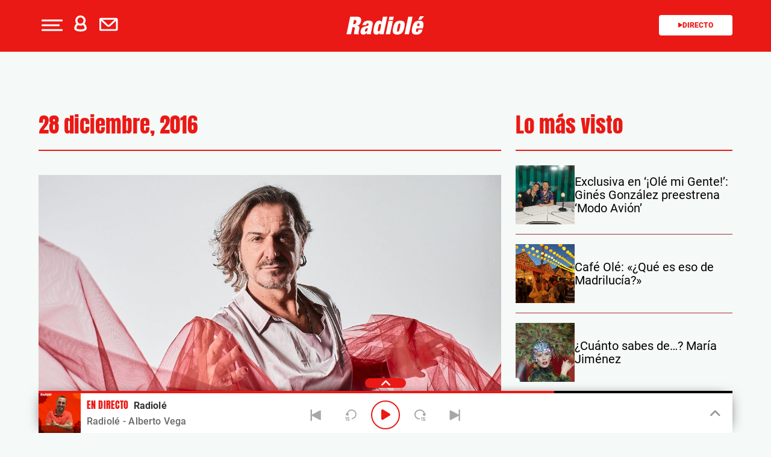

--- FILE ---
content_type: text/html; charset=UTF-8
request_url: https://www.radiole.com/date/2016/12/28
body_size: 125345
content:
<!DOCTYPE html>
<html lang="es" class="no-js">

<head>
	<meta charset="UTF-8">
	<meta http-equiv="X-UA-Compatible" content="IE=edge">
	<meta name="viewport" content="width=device-width, initial-scale=1.0, maximum-scale=5.0">
	<meta property="fb:app_id" content="1638883106262057" />
		<meta name='robots' content='noindex, follow' />
	<style>img:is([sizes="auto" i], [sizes^="auto," i]) { contain-intrinsic-size: 3000px 1500px }</style>
	
	<!-- This site is optimized with the Yoast SEO plugin v25.0 - https://yoast.com/wordpress/plugins/seo/ -->
	<title>28 diciembre, 2016 - Radiole.com</title>
	<meta property="og:locale" content="es_ES" />
	<meta property="og:type" content="website" />
	<meta property="og:title" content="28 diciembre, 2016 - Radiole.com" />
	<meta property="og:url" content="https://www.radiole.com/date/2016/12/28" />
	<meta property="og:site_name" content="Radiole.com" />
	<meta property="og:image" content="https://www.radiole.com/wp-content/uploads/2015/02/Radiole_Google-.jpg" />
	<meta property="og:image:width" content="1080" />
	<meta property="og:image:height" content="608" />
	<meta property="og:image:type" content="image/jpeg" />
	<meta name="twitter:card" content="summary_large_image" />
	<meta name="twitter:site" content="@Radiole_oficial" />
	<script type="application/ld+json" class="yoast-schema-graph">{"@context":"https://schema.org","@graph":[{"@type":"CollectionPage","@id":"https://www.radiole.com/date/2016/12/28","url":"https://www.radiole.com/date/2016/12/28","name":"28 diciembre, 2016 - Radiole.com","isPartOf":{"@id":"https://www.radiole.com/#website"},"primaryImageOfPage":{"@id":"https://www.radiole.com/date/2016/12/28#primaryimage"},"image":{"@id":"https://www.radiole.com/date/2016/12/28#primaryimage"},"thumbnailUrl":"https://www.radiole.com/wp-content/uploads/2015/08/isabel-pantoja.jpg","breadcrumb":{"@id":"https://www.radiole.com/date/2016/12/28#breadcrumb"},"inLanguage":"es","datePublished":"2016-12-28T11:07:16+01:00","dateModified":"2016-12-29T20:53:27+01:00"},{"@type":"ImageObject","inLanguage":"es","@id":"https://www.radiole.com/date/2016/12/28#primaryimage","url":"https://www.radiole.com/wp-content/uploads/2015/08/isabel-pantoja.jpg","contentUrl":"https://www.radiole.com/wp-content/uploads/2015/08/isabel-pantoja.jpg","width":1280,"height":720},{"@type":"BreadcrumbList","@id":"https://www.radiole.com/date/2016/12/28#breadcrumb","itemListElement":[{"@type":"ListItem","position":1,"name":"Portada","item":"https://www.radiole.com/"},{"@type":"ListItem","position":2,"name":"Archivos por 28 diciembre, 2016"}]},{"@type":"WebSite","@id":"https://www.radiole.com/#website","url":"https://www.radiole.com/","name":"Radiole.com","description":"radio en directo, concursos, agenda, información de los programas, locutores y emisoras con RADIOLE.com.","potentialAction":[{"@type":"SearchAction","target":{"@type":"EntryPoint","urlTemplate":"https://www.radiole.com/?s={search_term_string}"},"query-input":{"@type":"PropertyValueSpecification","valueRequired":true,"valueName":"search_term_string"}}],"inLanguage":"es"}]}</script>
	<!-- / Yoast SEO plugin. -->


<link rel='dns-prefetch' href='//ak-ads-ns.prisasd.com' />
<link rel='dns-prefetch' href='//www.prisacom.com' />
<style id='classic-theme-styles-inline-css' type='text/css'>
/*! This file is auto-generated */
.wp-block-button__link{color:#fff;background-color:#32373c;border-radius:9999px;box-shadow:none;text-decoration:none;padding:calc(.667em + 2px) calc(1.333em + 2px);font-size:1.125em}.wp-block-file__button{background:#32373c;color:#fff;text-decoration:none}
</style>
<style id='global-styles-inline-css' type='text/css'>
:root{--wp--preset--aspect-ratio--square: 1;--wp--preset--aspect-ratio--4-3: 4/3;--wp--preset--aspect-ratio--3-4: 3/4;--wp--preset--aspect-ratio--3-2: 3/2;--wp--preset--aspect-ratio--2-3: 2/3;--wp--preset--aspect-ratio--16-9: 16/9;--wp--preset--aspect-ratio--9-16: 9/16;--wp--preset--color--black: #000000;--wp--preset--color--cyan-bluish-gray: #abb8c3;--wp--preset--color--white: #ffffff;--wp--preset--color--pale-pink: #f78da7;--wp--preset--color--vivid-red: #cf2e2e;--wp--preset--color--luminous-vivid-orange: #ff6900;--wp--preset--color--luminous-vivid-amber: #fcb900;--wp--preset--color--light-green-cyan: #7bdcb5;--wp--preset--color--vivid-green-cyan: #00d084;--wp--preset--color--pale-cyan-blue: #8ed1fc;--wp--preset--color--vivid-cyan-blue: #0693e3;--wp--preset--color--vivid-purple: #9b51e0;--wp--preset--gradient--vivid-cyan-blue-to-vivid-purple: linear-gradient(135deg,rgba(6,147,227,1) 0%,rgb(155,81,224) 100%);--wp--preset--gradient--light-green-cyan-to-vivid-green-cyan: linear-gradient(135deg,rgb(122,220,180) 0%,rgb(0,208,130) 100%);--wp--preset--gradient--luminous-vivid-amber-to-luminous-vivid-orange: linear-gradient(135deg,rgba(252,185,0,1) 0%,rgba(255,105,0,1) 100%);--wp--preset--gradient--luminous-vivid-orange-to-vivid-red: linear-gradient(135deg,rgba(255,105,0,1) 0%,rgb(207,46,46) 100%);--wp--preset--gradient--very-light-gray-to-cyan-bluish-gray: linear-gradient(135deg,rgb(238,238,238) 0%,rgb(169,184,195) 100%);--wp--preset--gradient--cool-to-warm-spectrum: linear-gradient(135deg,rgb(74,234,220) 0%,rgb(151,120,209) 20%,rgb(207,42,186) 40%,rgb(238,44,130) 60%,rgb(251,105,98) 80%,rgb(254,248,76) 100%);--wp--preset--gradient--blush-light-purple: linear-gradient(135deg,rgb(255,206,236) 0%,rgb(152,150,240) 100%);--wp--preset--gradient--blush-bordeaux: linear-gradient(135deg,rgb(254,205,165) 0%,rgb(254,45,45) 50%,rgb(107,0,62) 100%);--wp--preset--gradient--luminous-dusk: linear-gradient(135deg,rgb(255,203,112) 0%,rgb(199,81,192) 50%,rgb(65,88,208) 100%);--wp--preset--gradient--pale-ocean: linear-gradient(135deg,rgb(255,245,203) 0%,rgb(182,227,212) 50%,rgb(51,167,181) 100%);--wp--preset--gradient--electric-grass: linear-gradient(135deg,rgb(202,248,128) 0%,rgb(113,206,126) 100%);--wp--preset--gradient--midnight: linear-gradient(135deg,rgb(2,3,129) 0%,rgb(40,116,252) 100%);--wp--preset--font-size--small: 13px;--wp--preset--font-size--medium: 20px;--wp--preset--font-size--large: 36px;--wp--preset--font-size--x-large: 42px;--wp--preset--spacing--20: 0.44rem;--wp--preset--spacing--30: 0.67rem;--wp--preset--spacing--40: 1rem;--wp--preset--spacing--50: 1.5rem;--wp--preset--spacing--60: 2.25rem;--wp--preset--spacing--70: 3.38rem;--wp--preset--spacing--80: 5.06rem;--wp--preset--shadow--natural: 6px 6px 9px rgba(0, 0, 0, 0.2);--wp--preset--shadow--deep: 12px 12px 50px rgba(0, 0, 0, 0.4);--wp--preset--shadow--sharp: 6px 6px 0px rgba(0, 0, 0, 0.2);--wp--preset--shadow--outlined: 6px 6px 0px -3px rgba(255, 255, 255, 1), 6px 6px rgba(0, 0, 0, 1);--wp--preset--shadow--crisp: 6px 6px 0px rgba(0, 0, 0, 1);}:where(.is-layout-flex){gap: 0.5em;}:where(.is-layout-grid){gap: 0.5em;}body .is-layout-flex{display: flex;}.is-layout-flex{flex-wrap: wrap;align-items: center;}.is-layout-flex > :is(*, div){margin: 0;}body .is-layout-grid{display: grid;}.is-layout-grid > :is(*, div){margin: 0;}:where(.wp-block-columns.is-layout-flex){gap: 2em;}:where(.wp-block-columns.is-layout-grid){gap: 2em;}:where(.wp-block-post-template.is-layout-flex){gap: 1.25em;}:where(.wp-block-post-template.is-layout-grid){gap: 1.25em;}.has-black-color{color: var(--wp--preset--color--black) !important;}.has-cyan-bluish-gray-color{color: var(--wp--preset--color--cyan-bluish-gray) !important;}.has-white-color{color: var(--wp--preset--color--white) !important;}.has-pale-pink-color{color: var(--wp--preset--color--pale-pink) !important;}.has-vivid-red-color{color: var(--wp--preset--color--vivid-red) !important;}.has-luminous-vivid-orange-color{color: var(--wp--preset--color--luminous-vivid-orange) !important;}.has-luminous-vivid-amber-color{color: var(--wp--preset--color--luminous-vivid-amber) !important;}.has-light-green-cyan-color{color: var(--wp--preset--color--light-green-cyan) !important;}.has-vivid-green-cyan-color{color: var(--wp--preset--color--vivid-green-cyan) !important;}.has-pale-cyan-blue-color{color: var(--wp--preset--color--pale-cyan-blue) !important;}.has-vivid-cyan-blue-color{color: var(--wp--preset--color--vivid-cyan-blue) !important;}.has-vivid-purple-color{color: var(--wp--preset--color--vivid-purple) !important;}.has-black-background-color{background-color: var(--wp--preset--color--black) !important;}.has-cyan-bluish-gray-background-color{background-color: var(--wp--preset--color--cyan-bluish-gray) !important;}.has-white-background-color{background-color: var(--wp--preset--color--white) !important;}.has-pale-pink-background-color{background-color: var(--wp--preset--color--pale-pink) !important;}.has-vivid-red-background-color{background-color: var(--wp--preset--color--vivid-red) !important;}.has-luminous-vivid-orange-background-color{background-color: var(--wp--preset--color--luminous-vivid-orange) !important;}.has-luminous-vivid-amber-background-color{background-color: var(--wp--preset--color--luminous-vivid-amber) !important;}.has-light-green-cyan-background-color{background-color: var(--wp--preset--color--light-green-cyan) !important;}.has-vivid-green-cyan-background-color{background-color: var(--wp--preset--color--vivid-green-cyan) !important;}.has-pale-cyan-blue-background-color{background-color: var(--wp--preset--color--pale-cyan-blue) !important;}.has-vivid-cyan-blue-background-color{background-color: var(--wp--preset--color--vivid-cyan-blue) !important;}.has-vivid-purple-background-color{background-color: var(--wp--preset--color--vivid-purple) !important;}.has-black-border-color{border-color: var(--wp--preset--color--black) !important;}.has-cyan-bluish-gray-border-color{border-color: var(--wp--preset--color--cyan-bluish-gray) !important;}.has-white-border-color{border-color: var(--wp--preset--color--white) !important;}.has-pale-pink-border-color{border-color: var(--wp--preset--color--pale-pink) !important;}.has-vivid-red-border-color{border-color: var(--wp--preset--color--vivid-red) !important;}.has-luminous-vivid-orange-border-color{border-color: var(--wp--preset--color--luminous-vivid-orange) !important;}.has-luminous-vivid-amber-border-color{border-color: var(--wp--preset--color--luminous-vivid-amber) !important;}.has-light-green-cyan-border-color{border-color: var(--wp--preset--color--light-green-cyan) !important;}.has-vivid-green-cyan-border-color{border-color: var(--wp--preset--color--vivid-green-cyan) !important;}.has-pale-cyan-blue-border-color{border-color: var(--wp--preset--color--pale-cyan-blue) !important;}.has-vivid-cyan-blue-border-color{border-color: var(--wp--preset--color--vivid-cyan-blue) !important;}.has-vivid-purple-border-color{border-color: var(--wp--preset--color--vivid-purple) !important;}.has-vivid-cyan-blue-to-vivid-purple-gradient-background{background: var(--wp--preset--gradient--vivid-cyan-blue-to-vivid-purple) !important;}.has-light-green-cyan-to-vivid-green-cyan-gradient-background{background: var(--wp--preset--gradient--light-green-cyan-to-vivid-green-cyan) !important;}.has-luminous-vivid-amber-to-luminous-vivid-orange-gradient-background{background: var(--wp--preset--gradient--luminous-vivid-amber-to-luminous-vivid-orange) !important;}.has-luminous-vivid-orange-to-vivid-red-gradient-background{background: var(--wp--preset--gradient--luminous-vivid-orange-to-vivid-red) !important;}.has-very-light-gray-to-cyan-bluish-gray-gradient-background{background: var(--wp--preset--gradient--very-light-gray-to-cyan-bluish-gray) !important;}.has-cool-to-warm-spectrum-gradient-background{background: var(--wp--preset--gradient--cool-to-warm-spectrum) !important;}.has-blush-light-purple-gradient-background{background: var(--wp--preset--gradient--blush-light-purple) !important;}.has-blush-bordeaux-gradient-background{background: var(--wp--preset--gradient--blush-bordeaux) !important;}.has-luminous-dusk-gradient-background{background: var(--wp--preset--gradient--luminous-dusk) !important;}.has-pale-ocean-gradient-background{background: var(--wp--preset--gradient--pale-ocean) !important;}.has-electric-grass-gradient-background{background: var(--wp--preset--gradient--electric-grass) !important;}.has-midnight-gradient-background{background: var(--wp--preset--gradient--midnight) !important;}.has-small-font-size{font-size: var(--wp--preset--font-size--small) !important;}.has-medium-font-size{font-size: var(--wp--preset--font-size--medium) !important;}.has-large-font-size{font-size: var(--wp--preset--font-size--large) !important;}.has-x-large-font-size{font-size: var(--wp--preset--font-size--x-large) !important;}
:where(.wp-block-post-template.is-layout-flex){gap: 1.25em;}:where(.wp-block-post-template.is-layout-grid){gap: 1.25em;}
:where(.wp-block-columns.is-layout-flex){gap: 2em;}:where(.wp-block-columns.is-layout-grid){gap: 2em;}
:root :where(.wp-block-pullquote){font-size: 1.5em;line-height: 1.6;}
</style>
<link rel='stylesheet' id='meteor-slides-css' href='https://www.radiole.com/wp-content/plugins/meteor-slides/css/meteor-slides.css' type='text/css' media='all' />
<link rel='stylesheet' id='sweetalert-css' href='https://www.radiole.com/wp-content/plugins/integracion-usuario-unificado/recursos/js/sweetalert-master/lib/sweet-alert.css' type='text/css' media='all' />
<link rel='stylesheet' id='estilos-comentarios-css' href='https://www.radiole.com/wp-content/plugins/integracion-usuario-unificado/recursos/estilos.css' type='text/css' media='screen' />
<link rel='stylesheet' id='nwp-styles-css' href='https://www.radiole.com/wp-content/themes/nwp/public/assets/css/styles.min.css' type='text/css' media='all' />
<link rel='stylesheet' id='nwp-main-css' href='https://www.radiole.com/wp-content/themes/nwp/public/assets/dist/css/main.min.css' type='text/css' media='all' />
<link rel='stylesheet' id='pie-comunes-css' href='https://www.prisacom.com/comunes/piecomun-v9/css/pie-comunes.css' type='text/css' media='all' />
<link rel="preload" href="https://www.radiole.com/wp-content/themes/nwp/public/assets/css/swiper-bundle.min.css" as="style"><link rel='stylesheet' id='swiper-css' href='https://www.radiole.com/wp-content/themes/nwp/public/assets/css/swiper-bundle.min.css' type='text/css' media='all' />
<link rel='stylesheet' id='countdown-block_block-css' href='https://www.radiole.com/wp-content/themes/nwp/src/Blocks/CountdownBlock/assets/css/countdown-block.min.css' type='text/css' media='all' />
<link rel='stylesheet' id='spinner-css' href='https://www.radiole.com/wp-content/themes/nwp/src/Blocks/VotingList/js/spinner/spin.css' type='text/css' media='all' />
<link rel='stylesheet' id='fancybox-css' href='https://www.radiole.com/wp-content/plugins/easy-fancybox/fancybox/1.5.4/jquery.fancybox.min.css' type='text/css' media='screen' />
<style id='fancybox-inline-css' type='text/css'>
#fancybox-outer{background:#fff}#fancybox-content{background:#fff;border-color:#fff;color:inherit;}#fancybox-title,#fancybox-title-float-main{color:#fff}
</style>
<link rel='stylesheet' id='wp-pagenavi-css' href='https://www.radiole.com/wp-content/plugins/wp-pagenavi/pagenavi-css.css' type='text/css' media='all' />
<style id='rocket-lazyload-inline-css' type='text/css'>
.rll-youtube-player{position:relative;padding-bottom:56.23%;height:0;overflow:hidden;max-width:100%;}.rll-youtube-player:focus-within{outline: 2px solid currentColor;outline-offset: 5px;}.rll-youtube-player iframe{position:absolute;top:0;left:0;width:100%;height:100%;z-index:100;background:0 0}.rll-youtube-player img{bottom:0;display:block;left:0;margin:auto;max-width:100%;width:100%;position:absolute;right:0;top:0;border:none;height:auto;-webkit-transition:.4s all;-moz-transition:.4s all;transition:.4s all}.rll-youtube-player img:hover{-webkit-filter:brightness(75%)}.rll-youtube-player .play{height:100%;width:100%;left:0;top:0;position:absolute;background:url(https://www.radiole.com/wp-content/plugins/rocket-lazy-load/assets/img/youtube.png) no-repeat center;background-color: transparent !important;cursor:pointer;border:none;}
</style>
<link rel='stylesheet' id='permanent-player-css' href='https://www.radiole.com/wp-content/themes/nwp/src/Player/assets/css/permanent-player.min.css' type='text/css' media='all' />
<script type="text/javascript" src="https://www.radiole.com/wp-includes/js/jquery/jquery.min.js" id="jquery-core-js"></script>
<script type="text/javascript" src="https://www.radiole.com/wp-includes/js/jquery/jquery-migrate.min.js" id="jquery-migrate-js"></script>
<script type="text/javascript" async="async" src="https://www.radiole.com/wp-content/plugins/meteor-slides/js/jquery.cycle.all.js" id="jquery-cycle-js"></script>
<script type="text/javascript" async="async" src="https://www.radiole.com/wp-content/plugins/meteor-slides/js/jquery.metadata.v2.js" id="jquery-metadata-js"></script>
<script type="text/javascript" async="async" src="https://www.radiole.com/wp-content/plugins/meteor-slides/js/jquery.touchwipe.1.1.1.js" id="jquery-touchwipe-js"></script>
<script type="text/javascript" id="meteorslides-script-js-extra">
/* <![CDATA[ */
var meteorslidessettings = {"meteorslideshowspeed":"2000","meteorslideshowduration":"5000","meteorslideshowheight":"350","meteorslideshowwidth":"990","meteorslideshowtransition":"fade"};
/* ]]> */
</script>
<script type="text/javascript" defer="defer" src="https://www.radiole.com/wp-content/plugins/meteor-slides/js/slideshow.js" id="meteorslides-script-js"></script>
<script type="text/javascript" defer="defer" src="https://www.radiole.com/wp-content/plugins/integracion-usuario-unificado/recursos/js/sweetalert-master/lib/sweet-alert.min.js" id="sweetalert-js"></script>
<script type="text/javascript" async="async" src="https://www.radiole.com/wp-includes/js/jquery/jquery.form.min.js" id="jquery-form-js"></script>
<script type="text/javascript" id="uunificado-js-extra">
/* <![CDATA[ */
var parametros = {"ajaxurl":"https:\/\/www.radiole.com\/wp-admin\/admin-ajax.php","registro_url":"https:\/\/seguro.radiole.com\/registro","back_url":"UPrrIDtWU6nIhnXtYekYScfNTB69lYLk2sn5oMAFULG7jPZimTSGjvbeApj5RUvLUolL5mVMGHHzxnzAXDzQ4fHJDjqiDYMyf88kf5wOs4k%3D","post_id":"23895","current_blog_id":"1","identificacion_url":"https:\/\/seguro.radiole.com\/conectar","perfil_url":"https:\/\/seguro.radiole.com\/perfil","desconexion_url":"https:\/\/seguro.radiole.com\/desconectar","ttt_variable_res":"radiole_res","concurso_medio":"radiole","umccode":"98","service_login":"https:\/\/seguro.elpais.com\/wsUserInfo"};
/* ]]> */
</script>
<script type="text/javascript" defer="defer" src="https://www.radiole.com/wp-content/plugins/integracion-usuario-unificado/recursos/js/uunificado.js" id="uunificado-js"></script>
<script type="text/javascript" defer="defer" src="https://www.radiole.com/wp-content/themes/nwp/src/Blocks/VotingList/js/sweetalert-master/lib/sweet-alert.min.js" id="sweetalert-defer-js"></script>
<script type="text/javascript" defer="defer" src="https://www.radiole.com/wp-content/themes/nwp/src/Blocks/VotingList/js/spinner/spin.js" id="spinner-defer-js"></script>
<script type="text/javascript" src="https://www.radiole.com/wp-content/themes/nwp/src/Blocks/AdvertisingBlock/js/omnirrss.js" id="omnirrss-js"></script>
<script type="text/javascript" src="https://ak-ads-ns.prisasd.com/slot/cdial/slot.js" id="pbs-slots-js"></script>
<script type="text/javascript" id="pbs-slots-js-after">
/* <![CDATA[ */
if (typeof huecosPBSjson === "undefined") var huecosPBSjson ={
    "desktop":{
        "ldb1":[[728,90],[970,90],[980,90],[980,180],[980,220],[980,250],[970,250]],
        "ldb2":[[728,90],[980,90]],
        "mpu1":[[300, 600],[300,250]],
        "mpu2":[[300, 600],[300,250]],
        "mpu3":[[300, 600],[300,250]],
        "inter":true,
        "skin":"",
        "intext":true,
        "nstdX":[6,5,4,3,1],
        "natAd1":["fluid",[300,250]],
        "natAd2":["fluid",[300,250]],
        "natAd3":["fluid",[300,250]],
        "sky1": [[160, 600],[120,600],[421,900]],
        "sky2": [[160, 600],[120,600],[422,900]]
    },
    "mobile":{
        "mldb1":[[320, 100],[320, 50]],
        "mldb2":[320, 50],
        "mpu1":[[300,600],[300,250]],
        "mpu2":[[300, 600],[300,250]],
        "mpu3":[[300, 600],[300,250]],
        "nstdX":[6,4,3],
        "intext":true,
        "minter":[320, 480]
    }
};
/* ]]> */
</script>
<script type="text/javascript" id="tttpubli-js-extra">
/* <![CDATA[ */
var gtpdata = {"gtpadunit":"radiole\/28","alias_publi":"radiole","keywords":[]};
/* ]]> */
</script>
<script type="text/javascript" src="https://www.radiole.com/wp-content/themes/nwp/src/Blocks/AdvertisingBlock/js/publi.js" id="tttpubli-js"></script>
        <link rel="preconnect" href="//sdk.privacy-center.org">
        <link rel="preconnect" href="//sdk-gcp.privacy-center.org">
        <link rel="preload" as="script" href="https://cmp.prisa.com/dist/cmp.js">
        <script src="https://cmp.prisa.com/dist/cmp.js"></script>
<link rel="preload" href="https://www.radiole.com/wp-content/themes/nwp/public/assets/fonts/Mulish/Mulish-Regular.woff2" as="font" type="font/woff2" crossorigin>        <meta http-equiv="x-dns-prefetch-control" content="on">
                <script>
                //document.write("<script src=\"//player-pre.prisamedia.com/core/js/coreplayer.lib.js\"><\/script>"); New Player
                if (typeof _top_global == "undefined") {
                    document.write("<script type=\"text/javascript\" src=\"//prisamusicales.player-top.prisasd.com/psdmedia/media/simple/js/SimpleMediaPlayer.min.js\"><\/script>");
                    _top_global = 1;
                }
            </script>
        <script type="text/javascript">
            window.DTM = {
                eventQueue: [],
                trackEvent: function(eventName, data) {
                    window.DTM.eventQueue.push({
                        "eventName": eventName,
                        "data": data
                    });
                }
            };
        </script>
                <script type='text/javascript'>
            wp_debug = false;
        </script>
    <link rel="icon" href="https://www.radiole.com/wp-content/uploads/2024/12/favicon.png" sizes="32x32" />
<link rel="icon" href="https://www.radiole.com/wp-content/uploads/2024/12/favicon.png" sizes="192x192" />
<link rel="apple-touch-icon" href="https://www.radiole.com/wp-content/uploads/2024/12/favicon.png" />
<meta name="msapplication-TileImage" content="https://www.radiole.com/wp-content/uploads/2024/12/favicon.png" />
<noscript><style id="rocket-lazyload-nojs-css">.rll-youtube-player, [data-lazy-src]{display:none !important;}</style></noscript>	<script type="text/javascript">
		window.dataLayer = window.dataLayer || [];
	</script>
	<script id="pmuserjs" src="https://static.prisa.com/dist/subs/pmuser/v2/stable/pmuser.min.js" defer=""></script></head>

<body class="archive date wp-theme-nwp">
	
	<header>
    <div id="nav" class="main-header bg-primary-color">
        <div class="container bg-primary-color">
            <div class="row">
                <div class="column-xs-4 column-sm-3 d-flex">
                    <div class="hamburger js-hamburger" role="button" aria-label="menu">
                        <div class="hamburger-menu"></div>
                    </div>
                    
                    <div class="login-part h-pa hidden bg-primary-color">
                        <i class="fa-solid fa-xmark fa-2x js-profile" role="button" aria-label="close profile"></i>
                        <div id="zona-usuarios" class="login">
                            <p>
                                <span id="primero"></span> | <span id="segundo"></span>
                            </p>
                        </div>
                    </div>
                    <div class="hidden-xs hidden-sm profile js-profile" role="button" aria-label="profile">
                        <i class="fa-regular fa-user text-white"></i>
                    </div>
                    
                                            <a href="https://seguro.radiole.com/newsletters/lnp/1/261" rel="noopener noreferrer" target="" aria-label="Newsletter">
                            <div class="newsletter hidden-xs hidden-xss" role="button" aria-label="newsletter">
                                <i class="fa-regular fa-envelope text-white"></i>
                            </div>
                        </a>
                                    </div>
                <div class="column-xs-4 column-sm-6 d-flex h-100">
                    <div class="logo m-auto">
                                                <a href="https://www.radiole.com" aria-label="Logo Link">
                                                            <img width="130"src="https://www.radiole.com/wp-content/themes/nwp/public/assets/images/radiole-logo.svg">
                                                        <span class="hidden-text">28 diciembre, 2016 - Radiole.com</span>
                        </a>
                                            </div>
                </div>
                <div class="column-xs-4 column-sm-3">
                    <div class="radio hidden-xss">
                        <a href="www.radiole.com" class="js-play-menu no-ajaxy" target="_blank" rel="noopener noreferrer" aria-label="Radio">
                            <i class="fa fa-play"></i>Directo 
                        </a>
                    </div>
                </div>
            </div>
        </div>
    </div>
</header>
<div class="menu-list">
    <div class="container">
        <div class="row bg-transparent">
            
            <div class="column-xs-12 d-md-none">
                <div class="login-social">
                    <div class="login">
                        <span id="primero_h"></span> |
                        <span id="segundo_h"></span>
                                                <a href="https://seguro.radiole.com/newsletters/lnp/1/261" rel="noopener noreferrer" target="" aria-label="Newsletter">
                         | <span id="tercero_h">NEWSLETTER</span>
                        </a>
                                            </div>
                </div>
            </div>
            <div class="column-xs-12 column-lg-5" itemscope="itemscope" itemtype="http://schema.org/SiteNavigationElement" role="navigation">
                <nav id="navbar" class="menu-menu-principal-container"><ul id="menu-menu-principal" class="nav navbar-nav main-menu"><li class=' menu-item menu-item-type-custom menu-item-object-custom'><a itemprop="url" href="https://www.radiole.com/actualidad" target=""><span itemprop="name">Actualidad</span></a></li>
<li class=' menu-item menu-item-type-post_type menu-item-object-page'><a itemprop="url" href="https://www.radiole.com/programacion" target=""><span itemprop="name">Programación</span></a></li>
<li class=' menu-item menu-item-type-post_type menu-item-object-page'><a itemprop="url" href="https://www.radiole.com/lista-radiole" target=""><span itemprop="name">Lista</span></a></li>
<li class=' menu-item menu-item-type-post_type menu-item-object-page'><a itemprop="url" href="https://www.radiole.com/artistas" target=""><span itemprop="name">Artistas</span></a></li>
<li class=' menu-item menu-item-type-post_type menu-item-object-page'><a itemprop="url" href="https://www.radiole.com/agenda-radiole" target=""><span itemprop="name">Agenda</span></a></li>
<li class=' menu-item menu-item-type-post_type menu-item-object-page'><a itemprop="url" href="https://www.radiole.com/especiales/premios-radiole" target=""><span itemprop="name">Premios</span></a></li>
<li class=' menu-item menu-item-type-post_type menu-item-object-page menu-item-has-children'><a itemprop="url" href="https://www.radiole.com/programas" target=""><span itemprop="name">Programas</span></a><span class="menu-arrow text-primary-color" aria-label="Toggle Submenu" role="button"><i class="fa-solid fa-angle-down fa-2x"></i></span>
<ul class="sub-menu">
<li class=' menu-item menu-item-type-post_type menu-item-object-page'><a itemprop="url" href="https://www.radiole.com/programas/cafe-ole" target=""><span itemprop="name">Café Olé</span></a></li>
<li class=' menu-item menu-item-type-post_type menu-item-object-page'><a itemprop="url" href="https://www.radiole.com/programas/rescatame" target=""><span itemprop="name">Rescátame</span></a></li>
<li class=' menu-item menu-item-type-post_type menu-item-object-page'><a itemprop="url" href="https://www.radiole.com/programas/ole-mi-gente" target=""><span itemprop="name">¡Olé mi Gente!</span></a></li>
<li class=' menu-item menu-item-type-post_type menu-item-object-page'><a itemprop="url" href="https://www.radiole.com/programas/vamos-que-nos-vamos" target=""><span itemprop="name">Vamos que nos vamos</span></a></li>
<li class=' menu-item menu-item-type-post_type menu-item-object-page'><a itemprop="url" href="https://www.radiole.com/programas/las-coplas-de-radiole" target=""><span itemprop="name">Las coplas de Radiolé</span></a></li>
<li class=' menu-item menu-item-type-post_type menu-item-object-page'><a itemprop="url" href="https://www.radiole.com/programas/temple-y-pureza" target=""><span itemprop="name">Temple y pureza</span></a></li>
<li class=' menu-item menu-item-type-post_type menu-item-object-page'><a itemprop="url" href="https://www.radiole.com/programas/vente-por-sevillanas" target=""><span itemprop="name">Vente por sevillanas</span></a></li>
<li class='text-right menu-item menu-item-type-post_type menu-item-object-page'><a itemprop="url" href="https://www.radiole.com/programas" target=""><span itemprop="name">Ir a programas</span></a></li>
</ul>
</li>
</ul></nav>            </div>
            <div class="column-xs-12 column-lg-7">

                <div class="search-part">
                    <form method="get" id="searchForm" onsubmit="wpSearch(event);">
                            <i class="fa fa-search"></i>
                            <input id="search" type="search" name="s" placeholder="Escribe aquí tu busqueda" />
                            <button onclick="wpSearch(event)">Buscar</button>
                            <a id="search-link" href="https://www.radiole.com"></a>
                    </form>
                </div>

                <p>Hoy en Radiolé</p>
                <div class="most-seen d-flex">
                                                                        <a class="bg-white" href="https://www.radiole.com/2025/joaquin-hurtado-y-marta-aguera-vuelven-a-presentar-juntos-53899.html" target="">Joaquín y Marta presentan</a>
                                                    <a class="bg-white" href="https://www.radiole.com/2025/30-anos-sin-antonio-flores-53861.html" target="">30 años sin Antonio Flores</a>
                                                    <a class="bg-white" href="https://www.radiole.com/2025/radiole-te-cuenta-como-la-musica-flamenca-mejora-tu-salud-te-lo-descubrimos-53811.html" target="">El flamenco mejora tu salud</a>
                                                    <a class="bg-white" href="https://www.radiole.com/2025/las-artistas-radiole-estaran-presentes-orgullo-2025-te-lo-contamos-53783.html" target="">Orgullo Radiolé</a>
                                                    <a class="bg-white" href="https://www.radiole.com/2019/bajate-la-nueva-app-de-radiole-19778.html" target="">Descarga nuestra APP</a>
                                                            </div>
                <div class="social">
                    <p>Síguenos</p>
                    <div class="d-flex">
                                                    <a href="https://www.facebook.com/radiole/" target="_blank" rel="noopener noreferrer" aria-label="Facebook">
                                <i class="fa-brands fa-facebook"></i>
                            </a>
                                                    <a href="https://twitter.com/Radiole_oficial" target="_blank" rel="noopener noreferrer" aria-label="Twitter">
                                <img height="21" width="21" src="data:image/svg+xml,%3Csvg%20xmlns='http://www.w3.org/2000/svg'%20viewBox='0%200%2021%2021'%3E%3C/svg%3E" alt="X" data-lazy-src="https://www.radiole.com/wp-content/themes/nwp/public/assets/images/red-x.png"><noscript><img height="21" width="21" src="https://www.radiole.com/wp-content/themes/nwp/public/assets/images/red-x.png" alt="X"></noscript>
                            </a>
                                                    <a href="https://www.youtube.com/user/radioleonline" target="_blank" rel="noopener noreferrer" aria-label="Youtube">
                                <i class="fa-brands fa-youtube"></i>
                            </a>
                                                    <a href="https://www.instagram.com/radiole_oficial/" target="_blank" rel="noopener noreferrer" aria-label="Instagram">
                                <i class="fa-brands fa-instagram"></i>
                            </a>
                                                    <a href="https://itunes.apple.com/es/artist/radiole/id727555012?mt=2" target="_blank" rel="noopener noreferrer" aria-label="Apple Podcasts">
                            <i class="fa-solid fa-podcast"></i>
                            </a>
                                            </div>
                </div>
            </div>
        </div>
    </div>
</div>
	<script type="text/javascript">
		var ttt_hashDatos = true;
		let unificadoIsConnected = false;
		let test = true

		jQuery(document).ready(function($) {
			document.querySelector("header .profile").style.display = "block";
			document.querySelector(".menu-list .login-social .login").style.display = "block";
			let divDatosPrimero = document.getElementById("primero");
			let divDatosSegundo = document.getElementById("segundo");
			let divDatosPrimeroH = document.getElementById("primero_h");
			let divDatosSegundoH = document.getElementById("segundo_h");
			divDatosPrimero.innerHTML = '<a href="' + parametros.identificacion_url + '?backURL=' + parametros.back_url + '">IDENTIFÍCATE</a>';
			divDatosSegundo.innerHTML = '<a href="' + parametros.registro_url + '?prod=REG&o=BASIC&backURL=' + parametros.back_url + '">REGÍSTRATE</a>';
			divDatosPrimeroH.innerHTML = '<a href="' + parametros.identificacion_url + '?backURL=' + parametros.back_url + '">IDENTIFÍCATE</a>';
			divDatosSegundoH.innerHTML = '<a href="' + parametros.registro_url + '?prod=REG&o=BASIC&backURL=' + parametros.back_url + '">REGÍSTRATE</a>';

			unificadoIsConnected = PMUser ? PMUser.isLoggedInLocal() : false;

			if (unificadoIsConnected) {
				ttt_hashDatos = PMUser.user.dataWsUserInfo.id;

				divDatosPrimero.innerHTML = '<a href="' + parametros.perfil_url + '" target="_blank" rel="noopener noreferrer">HOLA</a>';
				divDatosSegundo.innerHTML = '<a href="' + parametros.desconexion_url + '?backURL=' + parametros.back_url + '">DESCONECTAR</a>';
				divDatosPrimeroH.innerHTML = '<a href="' + parametros.perfil_url + '" target="_blank" rel="noopener noreferrer">HOLA</a>';
				divDatosSegundoH.innerHTML = '<a href="' + parametros.desconexion_url + '?backURL=' + parametros.back_url + '">DESCONECTAR</a>';
			}

			if (unificadoIsConnected) {
				jQuery('.usuario_vota').show();
			}
		});

		jQuery(document).on('click', '#primero', e => {
			if (!unificadoIsConnected) {
				e.preventDefault()
				document.location.href = parametros.identificacion_url + '?backURL=' + parametros.back_url;
			}
		})

		jQuery(document).on('click', '#primero_h', e => {
			if (!unificadoIsConnected) {
				e.preventDefault()
				document.location.href = parametros.identificacion_url + '?backURL=' + parametros.back_url;
			}
		})

		jQuery(document).on('click', '#segundo', e => {
			e.preventDefault()
			if (!unificadoIsConnected) {
				document.location.href = parametros.registro_url + '?prod=REG&o=BASIC&backURL=' + parametros.back_url;
			} else {
				document.location.href = parametros.desconexion_url + '?backURL=' + parametros.back_url;
			}

		})

		jQuery(document).on('click', '#segundo_h', e => {
			e.preventDefault()
			if (!unificadoIsConnected) {
				document.location.href = parametros.registro_url + '?prod=REG&o=BASIC&backURL=' + parametros.back_url;
			} else {
				document.location.href = parametros.desconexion_url + '?backURL=' + parametros.back_url;
			}
		})
	</script>
<main id="main" role="main">
            <script>
            var newLink = replaceQueryParam('post', '23895', jQuery('#wp-admin-bar-edit > a').attr('href'));

            if (newLink != null) {
                jQuery('#wp-admin-bar-edit > a').attr('href', newLink);
            }

            function replaceQueryParam(param, newval, search) {
                if (typeof search !== 'undefined') {
                    let regex = new RegExp("([?;&])" + param + "[^&;]*[;&]?");
                    let query = search.replace(regex, "$1").replace(/&$/, '');
                    return (query.length > 2 ? query + "&" : "?") + (newval ? param + "=" + newval : '');
                }
                return null;
            }
        </script>
        <script type="text/javascript">
            if (typeof parametros !== 'undefined') {
                parametros['post_id'] = '23895';
                parametros['back_url'] = 'UPrrIDtWU6nIhnXtYekYScfNTB69lYLk2sn5oMAFULG7jPZimTSGjvbeApj5RUvLUolL5mVMGHHzxnzAXDzQ4fHJDjqiDYMyf88kf5wOs4k%3D';
            }

            if (typeof dataLayer !== 'undefined') {
                dataLayer.push({
                    'event': 'virtualPageView',
                    'virtualUrl': location.pathname,
                    'pagePath': location.pathname
                });
            }

            if (typeof ga !== 'undefined') {
                ga('send', 'pageview', location.pathname);
            }
        </script>
            <script type="text/javascript">
            DTM.pageDataLayer = {"articleID":"","articleLength":"","articleTitle":"","audioContent":"0","author":"","brand":"0","brandedContent":"0","businessUnit":"radio","canonicalURL":"https:\/\/www.radiole.com\/date\/2016\/12\/28","cleanURL":"https:\/\/www.radiole.com\/date\/2016\/12\/28","cms":"wp","creationDate":"","destinationURL":"https:\/\/www.radiole.com\/date\/2016\/12\/28","domain":"radiole.com","edition":"espa\u00f1a","editionNavigation":"","geoRegion":"espa\u00f1a","language":"es","liveContent":"not-set","loadType":"secuencial","onsiteSearch":"0","onsiteSearchTerm":"","onsiteSearchResults":"","org":"prisa","pageInstanceID":"1769284697_1863002","pageName":"radiolecom\/date\/2016\/12\/28","pageTitle":"Archivo Archivos - Radiole.com","pageType":"portadilla","primaryCategory":"listados","profileID":"","program":"","programRegion":"","programStation":"radiole","publishDate":"","publisher":"radiole","referringDomain":"","referringURL":"","registeredUser":"0","server":"radiole.com","siteID":"radiolecom","ssl":"1","subCategory1":"","subCategory2":"","sysEnv":"web","tags":"","thematic":"musical","updateDate":"","videoContent":"0"};
            DTM.pageDataLayer['destinationURL'] = location.href;

            if (DTM.pageDataLayer['tags']) {
                window.listado_norm_tags = "";
                window.listado_id_tags = "";
            }

            if (typeof RADIO_DATA !== 'undefined' && RADIO_DATA.idRef) {
                DTM.pageDataLayer['editionNavigation'] = RADIO_DATA.idRef;
            }

            if (typeof window.PEPuname !== 'undefined') {
                DTM.pageDataLayer['registeredUser'] = '1';
            }

            if (typeof document.referrer !== 'undefined') {
                DTM.pageDataLayer['referringDomain'] = document.referrer;
                DTM.pageDataLayer['referringURL'] = document.referrer;
            }
        </script>
    <link rel="preload" as="script" href="https://assets.adobedtm.com/0681c221600c/70ddf04e6f19/launch-f12c884d61db.min.js" /><script id="adobedtm-js" src="https://assets.adobedtm.com/0681c221600c/70ddf04e6f19/launch-f12c884d61db.min.js" async></script>    <div class="container mb-24 mt-24">
        <div class="wrap-content">
                    <script type="text/javascript">
            gtpdata['gtpadunit'] = "radiole/28";
            gtpdata['keywords'] = [];
        </script>
<div class="row">
			<section class='publi_LDB p-0'>
			<div class="column-xs-12">
				<div class="banner">
					<div id='publi_radiole-LDB1' class="" style="">
						<div id="LDB1-2513">
							<script type='text/javascript'>
								if (typeof (allPublis) === 'undefined') {
									allPublis = [];
								}
								if (typeof(huecosPBS) =='undefined') {
									let advertising_window_width = Math.max(document.documentElement.clientWidth, window.innerWidth || 0);
									if (advertising_window_width>=600) {
										var huecosPBS = huecosPBSjson["desktop"];
									} else {
										var huecosPBS = huecosPBSjson["mobile"];
									}
								}

								if ("LDB1".includes("NSTD") || huecosPBS.hasOwnProperty("ldb1")) {
									let publiData = {
										d:"LDB1-2513",
										p:"ldb1",
										s: huecosPBS["ldb1"]
									};

									allPublis.push(publiData);
								}
							</script>
						</div>
					</div>
				</div>
			</div>
		</section>
	</div><div class="row">
    <section>
        <div class="js-seccion-especial-publi two-cols-publi">
            <div class="column-xs-12 column-sm-8">
                <div class="title-box">
                    <span class="bg-transparent">
                        28 diciembre, 2016                    </span>
                </div>
                <div class="row d-flex-flow act-block">
                                                <div class="column-xs-12 mb-20 news-with-image 60685">
                                <a href="https://www.radiole.com/2026/las-leyes-del-destino-asi-suena-el-segundo-avance-del-esperado-disco-henko-de-nolasco-60685.html">
                                    <figure>
                                        <img width="1200" height="675" src="https://www.radiole.com/wp-content/uploads/2026/01/Nolasco.jpg" class=" wp-post-image" alt="Nolasco" loading="eager" decoding="async" fetchpriority="high" srcset="https://www.radiole.com/wp-content/uploads/2026/01/Nolasco.jpg 1200w, https://www.radiole.com/wp-content/uploads/2026/01/Nolasco-300x169.jpg 300w, https://www.radiole.com/wp-content/uploads/2026/01/Nolasco-1024x576.jpg 1024w, https://www.radiole.com/wp-content/uploads/2026/01/Nolasco-768x432.jpg 768w, https://www.radiole.com/wp-content/uploads/2026/01/Nolasco-250x141.jpg 250w" sizes="(max-width: 1200px) 100vw, 1200px" />                                        <h2 class="title text-black">
                                            <span>«Las leyes del destino»: así suena el segundo avance del esperado disco &#8216;Henko&#8217; de Nolasco</span>
                                        </h2>
                                                                            </figure>
                                </a>
                            </div>
                                                                        <div class="column-xs-12 column-sm-6 mb-20 60679">
                                <article>
                                    <a href="https://www.radiole.com/2026/el-tren-de-los-suenos-cantando-caminare-contigo-v26-disponible-este-gran-exito-de-la-historia-del-grupo-60679.html">
                                        <div class="image">
                                            <img width="1200" height="675" src="data:image/svg+xml,%3Csvg%20xmlns='http://www.w3.org/2000/svg'%20viewBox='0%200%201200%20675'%3E%3C/svg%3E" class=" wp-post-image" alt="El Tren de los Sueños" decoding="async" data-lazy-srcset="https://www.radiole.com/wp-content/uploads/2026/01/El-Tren-de-los-Suenos.jpg 1200w, https://www.radiole.com/wp-content/uploads/2026/01/El-Tren-de-los-Suenos-300x169.jpg 300w, https://www.radiole.com/wp-content/uploads/2026/01/El-Tren-de-los-Suenos-1024x576.jpg 1024w, https://www.radiole.com/wp-content/uploads/2026/01/El-Tren-de-los-Suenos-768x432.jpg 768w, https://www.radiole.com/wp-content/uploads/2026/01/El-Tren-de-los-Suenos-250x141.jpg 250w" data-lazy-sizes="auto, (max-width: 1200px) 100vw, 1200px" data-lazy-src="https://www.radiole.com/wp-content/uploads/2026/01/El-Tren-de-los-Suenos.jpg" /><noscript><img width="1200" height="675" src="https://www.radiole.com/wp-content/uploads/2026/01/El-Tren-de-los-Suenos.jpg" class=" wp-post-image" alt="El Tren de los Sueños" loading="lazy" decoding="async" srcset="https://www.radiole.com/wp-content/uploads/2026/01/El-Tren-de-los-Suenos.jpg 1200w, https://www.radiole.com/wp-content/uploads/2026/01/El-Tren-de-los-Suenos-300x169.jpg 300w, https://www.radiole.com/wp-content/uploads/2026/01/El-Tren-de-los-Suenos-1024x576.jpg 1024w, https://www.radiole.com/wp-content/uploads/2026/01/El-Tren-de-los-Suenos-768x432.jpg 768w, https://www.radiole.com/wp-content/uploads/2026/01/El-Tren-de-los-Suenos-250x141.jpg 250w" sizes="auto, (max-width: 1200px) 100vw, 1200px" /></noscript>                                        </div>
                                    </a>
                                    <div class="info-box bg-transparent">

                                                                                    <a href="https://www.radiole.com/2026/el-tren-de-los-suenos-cantando-caminare-contigo-v26-disponible-este-gran-exito-de-la-historia-del-grupo-60679.html">
                                                <h2 class="title text-black">
                                                    <span>El Tren de los Sueños cantando “Caminaré contigo V26” disponible este gran éxito de la historia del grupo</span>
                                                </h2>
                                            </a>
                                                                            </div>
                                </article>
                            </div>
                                                                        <div class="column-xs-12 column-sm-6 mb-20 60669">
                                <article>
                                    <a href="https://www.radiole.com/2026/alberto-lezaun-broma-aficionado-del-betis-60669.html">
                                        <div class="image">
                                            <img width="1200" height="675" src="data:image/svg+xml,%3Csvg%20xmlns='http://www.w3.org/2000/svg'%20viewBox='0%200%201200%20675'%3E%3C/svg%3E" class=" wp-post-image" alt="Alberto Lezaun" decoding="async" data-lazy-srcset="https://www.radiole.com/wp-content/uploads/2025/12/FOTO-WEB.png 1200w, https://www.radiole.com/wp-content/uploads/2025/12/FOTO-WEB-300x169.png 300w, https://www.radiole.com/wp-content/uploads/2025/12/FOTO-WEB-1024x576.png 1024w, https://www.radiole.com/wp-content/uploads/2025/12/FOTO-WEB-768x432.png 768w, https://www.radiole.com/wp-content/uploads/2025/12/FOTO-WEB-250x141.png 250w" data-lazy-sizes="auto, (max-width: 1200px) 100vw, 1200px" data-lazy-src="https://www.radiole.com/wp-content/uploads/2025/12/FOTO-WEB.png" /><noscript><img width="1200" height="675" src="https://www.radiole.com/wp-content/uploads/2025/12/FOTO-WEB.png" class=" wp-post-image" alt="Alberto Lezaun" loading="lazy" decoding="async" srcset="https://www.radiole.com/wp-content/uploads/2025/12/FOTO-WEB.png 1200w, https://www.radiole.com/wp-content/uploads/2025/12/FOTO-WEB-300x169.png 300w, https://www.radiole.com/wp-content/uploads/2025/12/FOTO-WEB-1024x576.png 1024w, https://www.radiole.com/wp-content/uploads/2025/12/FOTO-WEB-768x432.png 768w, https://www.radiole.com/wp-content/uploads/2025/12/FOTO-WEB-250x141.png 250w" sizes="auto, (max-width: 1200px) 100vw, 1200px" /></noscript>                                        </div>
                                    </a>
                                    <div class="info-box bg-transparent">

                                                                                    <a href="https://www.radiole.com/2026/alberto-lezaun-broma-aficionado-del-betis-60669.html">
                                                <h2 class="title text-black">
                                                    <span>«Esto no puede ser»: La broma de Alberto Lezaun a un aficionado del Betis</span>
                                                </h2>
                                            </a>
                                                                            </div>
                                </article>
                            </div>
                                                                        <div class="column-xs-12 column-sm-6 mb-20 60643">
                                <article>
                                    <a href="https://www.radiole.com/2026/maria-toledo-celebra-los-seis-meses-de-su-hija-maria-con-este-bonito-video-60643.html">
                                        <div class="image">
                                            <img width="1200" height="675" src="data:image/svg+xml,%3Csvg%20xmlns='http://www.w3.org/2000/svg'%20viewBox='0%200%201200%20675'%3E%3C/svg%3E" class=" wp-post-image" alt="María Toledo" decoding="async" data-lazy-srcset="https://www.radiole.com/wp-content/uploads/2026/01/Maria-Toledo.jpg 1200w, https://www.radiole.com/wp-content/uploads/2026/01/Maria-Toledo-300x169.jpg 300w, https://www.radiole.com/wp-content/uploads/2026/01/Maria-Toledo-1024x576.jpg 1024w, https://www.radiole.com/wp-content/uploads/2026/01/Maria-Toledo-768x432.jpg 768w, https://www.radiole.com/wp-content/uploads/2026/01/Maria-Toledo-250x141.jpg 250w" data-lazy-sizes="auto, (max-width: 1200px) 100vw, 1200px" data-lazy-src="https://www.radiole.com/wp-content/uploads/2026/01/Maria-Toledo.jpg" /><noscript><img width="1200" height="675" src="https://www.radiole.com/wp-content/uploads/2026/01/Maria-Toledo.jpg" class=" wp-post-image" alt="María Toledo" loading="lazy" decoding="async" srcset="https://www.radiole.com/wp-content/uploads/2026/01/Maria-Toledo.jpg 1200w, https://www.radiole.com/wp-content/uploads/2026/01/Maria-Toledo-300x169.jpg 300w, https://www.radiole.com/wp-content/uploads/2026/01/Maria-Toledo-1024x576.jpg 1024w, https://www.radiole.com/wp-content/uploads/2026/01/Maria-Toledo-768x432.jpg 768w, https://www.radiole.com/wp-content/uploads/2026/01/Maria-Toledo-250x141.jpg 250w" sizes="auto, (max-width: 1200px) 100vw, 1200px" /></noscript>                                        </div>
                                    </a>
                                    <div class="info-box bg-transparent">

                                                                                    <a href="https://www.radiole.com/2026/maria-toledo-celebra-los-seis-meses-de-su-hija-maria-con-este-bonito-video-60643.html">
                                                <h2 class="title text-black">
                                                    <span>María Toledo celebra los seis meses de su hija María con este bonito vídeo</span>
                                                </h2>
                                            </a>
                                                                            </div>
                                </article>
                            </div>
                                                                        <div class="column-xs-12 column-sm-6 mb-20 60632">
                                <article>
                                    <a href="https://www.radiole.com/2026/antonio-flores-rocio-jurado-o-maria-jimenez-asi-ha-influido-su-musica-en-los-jovenes-60632.html">
                                        <div class="image">
                                            <img width="1200" height="675" src="data:image/svg+xml,%3Csvg%20xmlns='http://www.w3.org/2000/svg'%20viewBox='0%200%201200%20675'%3E%3C/svg%3E" class=" wp-post-image" alt="Antonio Flores, Rocío Jurado y María Jiménez" decoding="async" data-lazy-srcset="https://www.radiole.com/wp-content/uploads/2026/01/Antonio-Flores-Rocio-Jurado-y-Maria-Jimenez.jpg 1200w, https://www.radiole.com/wp-content/uploads/2026/01/Antonio-Flores-Rocio-Jurado-y-Maria-Jimenez-300x169.jpg 300w, https://www.radiole.com/wp-content/uploads/2026/01/Antonio-Flores-Rocio-Jurado-y-Maria-Jimenez-1024x576.jpg 1024w, https://www.radiole.com/wp-content/uploads/2026/01/Antonio-Flores-Rocio-Jurado-y-Maria-Jimenez-768x432.jpg 768w, https://www.radiole.com/wp-content/uploads/2026/01/Antonio-Flores-Rocio-Jurado-y-Maria-Jimenez-250x141.jpg 250w" data-lazy-sizes="auto, (max-width: 1200px) 100vw, 1200px" data-lazy-src="https://www.radiole.com/wp-content/uploads/2026/01/Antonio-Flores-Rocio-Jurado-y-Maria-Jimenez.jpg" /><noscript><img width="1200" height="675" src="https://www.radiole.com/wp-content/uploads/2026/01/Antonio-Flores-Rocio-Jurado-y-Maria-Jimenez.jpg" class=" wp-post-image" alt="Antonio Flores, Rocío Jurado y María Jiménez" loading="lazy" decoding="async" srcset="https://www.radiole.com/wp-content/uploads/2026/01/Antonio-Flores-Rocio-Jurado-y-Maria-Jimenez.jpg 1200w, https://www.radiole.com/wp-content/uploads/2026/01/Antonio-Flores-Rocio-Jurado-y-Maria-Jimenez-300x169.jpg 300w, https://www.radiole.com/wp-content/uploads/2026/01/Antonio-Flores-Rocio-Jurado-y-Maria-Jimenez-1024x576.jpg 1024w, https://www.radiole.com/wp-content/uploads/2026/01/Antonio-Flores-Rocio-Jurado-y-Maria-Jimenez-768x432.jpg 768w, https://www.radiole.com/wp-content/uploads/2026/01/Antonio-Flores-Rocio-Jurado-y-Maria-Jimenez-250x141.jpg 250w" sizes="auto, (max-width: 1200px) 100vw, 1200px" /></noscript>                                        </div>
                                    </a>
                                    <div class="info-box bg-transparent">

                                                                                    <a href="https://www.radiole.com/2026/antonio-flores-rocio-jurado-o-maria-jimenez-asi-ha-influido-su-musica-en-los-jovenes-60632.html">
                                                <h2 class="title text-black">
                                                    <span>Antonio Flores, Rocío Jurado o María Jiménez: así ha influido su música en los jóvenes</span>
                                                </h2>
                                            </a>
                                                                            </div>
                                </article>
                            </div>
                                                                        <div class="column-xs-12 act-s 60639">
                                <article>
                                    <div class="info-box bg-transparent">

                                        <a href="https://www.radiole.com/2026/cafe-ole-que-es-eso-de-madrilucia-60639.html">
                                            <h2 class="title text-black">
                                                <span>Café Olé: «¿Qué es eso de Madrilucía?»</span>
                                            </h2>
                                            <p class="text-black">Hoy en Café Olé, Alberto Lezaun nos ha contado una noticia que ha conseguido despertarnos de golpe. Aunque muchos pipiolos y pipiolas no pudiérais creerlo, es cierto: Madrilucía, una feria inspirada en la Feria de Abril, llegará a la capital de España a mediados de este año. Trajes de sevillana y casetas, caballos y albero, [&hellip;]</p>
                                        </a>
                                    </div>
                                </article>
                            </div>
                                                                        <div class="column-xs-12 act-s 60628">
                                <article>
                                    <div class="info-box bg-transparent">

                                        <a href="https://www.radiole.com/2026/ya-podemos-escuchar-la-nueva-cancion-de-andy-titulada-poquito-a-poco-60628.html">
                                            <h2 class="title text-black">
                                                <span>Ya podemos escuchar la nueva canción de Andy titulada &#8216;Poquito a Poco&#8217;</span>
                                            </h2>
                                            <p class="text-black">Andy Morales ha subido ya el videoclip y la letra de su nueva canción Poquito a Poco. Un single cargado de amor y cariño a tu pareja. Este es su segunda canción en solitario después de separarse de Lucas. Te contamos todos los detalles del videoclip y la letra de la canción aquí. El visión [&hellip;]</p>
                                        </a>
                                    </div>
                                </article>
                            </div>
                                                                        <div class="column-xs-12 act-s 60528">
                                <article>
                                    <div class="info-box bg-transparent">

                                        <a href="https://www.radiole.com/2026/siete-cosas-que-no-sabias-de-falete-60528.html">
                                            <h2 class="title text-black">
                                                <span>Siete cosas que no sabías de Falete</span>
                                            </h2>
                                            <p class="text-black">Rafael Ojeda Rojas, conocido artísticamente como Falete, es una de las voces más singulares y carismáticas de la copla y el flamenco contemporáneo. Aunque su figura es ampliamente reconocida en España, su vida personal y profesional está llena de detalles sorprendentes que muchos desconocen. ¿Quieres saber cuáles son? Te lo contamos. Falete: el arte de [&hellip;]</p>
                                        </a>
                                    </div>
                                </article>
                            </div>
                                                                        <div class="column-xs-12 act-s 60605">
                                <article>
                                    <div class="info-box bg-transparent">

                                        <a href="https://www.radiole.com/2026/el-canijo-de-jerez-comparte-sus-momentos-mas-intimos-de-su-viaje-en-tailandia-60605.html">
                                            <h2 class="title text-black">
                                                <span>El Canijo de Jerez comparte sus momentos más íntimos de su viaje en Tailandia</span>
                                            </h2>
                                            <p class="text-black">Nuestro querido cantante El Canijo de Jerez ha estado en Tailandia de vacaciones con su familia y nos ha dejado ver los momentos más especiales de su paso por ese gran país. ¿Quieres saber cómo se lo ha pasado el cantaor? Quédate para saberlo. El Canijo de Jerez en Tailandia: «TAILANDOA, Donde la sonrisa es [&hellip;]</p>
                                        </a>
                                    </div>
                                </article>
                            </div>
                                                                        <div class="column-xs-12 act-s 60613">
                                <article>
                                    <div class="info-box bg-transparent">

                                        <a href="https://www.radiole.com/2026/aniversario-de-lola-flores-recordamos-hoy-el-nacimiento-de-la-faraona-y-su-legado-artistico-60613.html">
                                            <h2 class="title text-black">
                                                <span>Aniversario de Lola Flores: recordamos hoy el nacimiento de &#8216;La Faraona&#8217; y su legado artístico</span>
                                            </h2>
                                            <p class="text-black">El 21 de enero de 1923 nació la que luego se convertiría en una de las mayores artistas de España: Lola Flores. La Faraona dejó un legado abarca el arte, la cultura popular y la representación de la mujer española del siglo XX. Te lo contamos. Se cumplen 103 años de nacimiento de Lola Flores [&hellip;]</p>
                                        </a>
                                    </div>
                                </article>
                            </div>
                                                            </div>
                            </div>
            <div class="column-xs-12 column-sm-4 block-list-c">
                <aside>
                    	<div class="row">
					<div class="column-xs-12">
				<div class="title-box"><span class="bg-white">Lo más visto</span></div>
			</div>
				<div class="column-xs-12 most-seen-block ">
							<ul>
											<li class="row">
							<a href="https://www.radiole.com/2026/exclusiva-en-ole-mi-gente-gines-gonzalez-preestrena-modo-avion-60544.html">
								<div class="column-xs-4">
									<figure>
										<img width="2560" height="1243" src="data:image/svg+xml,%3Csvg%20xmlns='http://www.w3.org/2000/svg'%20viewBox='0%200%202560%201243'%3E%3C/svg%3E" class="attachment-post-thumbnail size-post-thumbnail wp-post-image" alt="" decoding="async" data-lazy-srcset="https://www.radiole.com/wp-content/uploads/2026/01/Portada-Preestreno-en-Exclusiva-Gines-Gonzalez-scaled.jpg 2560w, https://www.radiole.com/wp-content/uploads/2026/01/Portada-Preestreno-en-Exclusiva-Gines-Gonzalez-300x146.jpg 300w, https://www.radiole.com/wp-content/uploads/2026/01/Portada-Preestreno-en-Exclusiva-Gines-Gonzalez-1024x497.jpg 1024w, https://www.radiole.com/wp-content/uploads/2026/01/Portada-Preestreno-en-Exclusiva-Gines-Gonzalez-768x373.jpg 768w, https://www.radiole.com/wp-content/uploads/2026/01/Portada-Preestreno-en-Exclusiva-Gines-Gonzalez-1536x746.jpg 1536w, https://www.radiole.com/wp-content/uploads/2026/01/Portada-Preestreno-en-Exclusiva-Gines-Gonzalez-2048x995.jpg 2048w, https://www.radiole.com/wp-content/uploads/2026/01/Portada-Preestreno-en-Exclusiva-Gines-Gonzalez-250x121.jpg 250w" data-lazy-sizes="(max-width: 2560px) 100vw, 2560px" data-lazy-src="https://www.radiole.com/wp-content/uploads/2026/01/Portada-Preestreno-en-Exclusiva-Gines-Gonzalez-scaled.jpg" /><noscript><img width="2560" height="1243" src="https://www.radiole.com/wp-content/uploads/2026/01/Portada-Preestreno-en-Exclusiva-Gines-Gonzalez-scaled.jpg" class="attachment-post-thumbnail size-post-thumbnail wp-post-image" alt="" decoding="async" srcset="https://www.radiole.com/wp-content/uploads/2026/01/Portada-Preestreno-en-Exclusiva-Gines-Gonzalez-scaled.jpg 2560w, https://www.radiole.com/wp-content/uploads/2026/01/Portada-Preestreno-en-Exclusiva-Gines-Gonzalez-300x146.jpg 300w, https://www.radiole.com/wp-content/uploads/2026/01/Portada-Preestreno-en-Exclusiva-Gines-Gonzalez-1024x497.jpg 1024w, https://www.radiole.com/wp-content/uploads/2026/01/Portada-Preestreno-en-Exclusiva-Gines-Gonzalez-768x373.jpg 768w, https://www.radiole.com/wp-content/uploads/2026/01/Portada-Preestreno-en-Exclusiva-Gines-Gonzalez-1536x746.jpg 1536w, https://www.radiole.com/wp-content/uploads/2026/01/Portada-Preestreno-en-Exclusiva-Gines-Gonzalez-2048x995.jpg 2048w, https://www.radiole.com/wp-content/uploads/2026/01/Portada-Preestreno-en-Exclusiva-Gines-Gonzalez-250x121.jpg 250w" sizes="(max-width: 2560px) 100vw, 2560px" /></noscript>																			</figure>
								</div>
								<div class="column-xs-8">
									<span class="text-black">Exclusiva en &#8216;¡Olé mi Gente!&#8217;: Ginés González preestrena &#8216;Modo Avión&#8217;</span>
								</div>
							</a>
						</li>
											<li class="row">
							<a href="https://www.radiole.com/2026/cafe-ole-que-es-eso-de-madrilucia-60639.html">
								<div class="column-xs-4">
									<figure>
										<img width="1200" height="675" src="data:image/svg+xml,%3Csvg%20xmlns='http://www.w3.org/2000/svg'%20viewBox='0%200%201200%20675'%3E%3C/svg%3E" class="attachment-post-thumbnail size-post-thumbnail wp-post-image" alt="Madrilucía / Foto: Turismo Madrid" decoding="async" data-lazy-srcset="https://www.radiole.com/wp-content/uploads/2026/01/FOTO-WEB-14.png 1200w, https://www.radiole.com/wp-content/uploads/2026/01/FOTO-WEB-14-300x169.png 300w, https://www.radiole.com/wp-content/uploads/2026/01/FOTO-WEB-14-1024x576.png 1024w, https://www.radiole.com/wp-content/uploads/2026/01/FOTO-WEB-14-768x432.png 768w, https://www.radiole.com/wp-content/uploads/2026/01/FOTO-WEB-14-250x141.png 250w" data-lazy-sizes="(max-width: 1200px) 100vw, 1200px" data-lazy-src="https://www.radiole.com/wp-content/uploads/2026/01/FOTO-WEB-14.png" /><noscript><img width="1200" height="675" src="https://www.radiole.com/wp-content/uploads/2026/01/FOTO-WEB-14.png" class="attachment-post-thumbnail size-post-thumbnail wp-post-image" alt="Madrilucía / Foto: Turismo Madrid" decoding="async" srcset="https://www.radiole.com/wp-content/uploads/2026/01/FOTO-WEB-14.png 1200w, https://www.radiole.com/wp-content/uploads/2026/01/FOTO-WEB-14-300x169.png 300w, https://www.radiole.com/wp-content/uploads/2026/01/FOTO-WEB-14-1024x576.png 1024w, https://www.radiole.com/wp-content/uploads/2026/01/FOTO-WEB-14-768x432.png 768w, https://www.radiole.com/wp-content/uploads/2026/01/FOTO-WEB-14-250x141.png 250w" sizes="(max-width: 1200px) 100vw, 1200px" /></noscript>																			</figure>
								</div>
								<div class="column-xs-8">
									<span class="text-black">Café Olé: «¿Qué es eso de Madrilucía?»</span>
								</div>
							</a>
						</li>
											<li class="row">
							<a href="https://www.radiole.com/2026/cuanto-sabes-de-maria-jimenez-60526.html">
								<div class="column-xs-4">
									<figure>
										<img width="1200" height="675" src="data:image/svg+xml,%3Csvg%20xmlns='http://www.w3.org/2000/svg'%20viewBox='0%200%201200%20675'%3E%3C/svg%3E" class="attachment-post-thumbnail size-post-thumbnail wp-post-image" alt="María Jiménez" decoding="async" data-lazy-srcset="https://www.radiole.com/wp-content/uploads/2026/01/Maria-Jimenez-1.jpg 1200w, https://www.radiole.com/wp-content/uploads/2026/01/Maria-Jimenez-1-300x169.jpg 300w, https://www.radiole.com/wp-content/uploads/2026/01/Maria-Jimenez-1-1024x576.jpg 1024w, https://www.radiole.com/wp-content/uploads/2026/01/Maria-Jimenez-1-768x432.jpg 768w, https://www.radiole.com/wp-content/uploads/2026/01/Maria-Jimenez-1-250x141.jpg 250w" data-lazy-sizes="(max-width: 1200px) 100vw, 1200px" data-lazy-src="https://www.radiole.com/wp-content/uploads/2026/01/Maria-Jimenez-1.jpg" /><noscript><img width="1200" height="675" src="https://www.radiole.com/wp-content/uploads/2026/01/Maria-Jimenez-1.jpg" class="attachment-post-thumbnail size-post-thumbnail wp-post-image" alt="María Jiménez" decoding="async" srcset="https://www.radiole.com/wp-content/uploads/2026/01/Maria-Jimenez-1.jpg 1200w, https://www.radiole.com/wp-content/uploads/2026/01/Maria-Jimenez-1-300x169.jpg 300w, https://www.radiole.com/wp-content/uploads/2026/01/Maria-Jimenez-1-1024x576.jpg 1024w, https://www.radiole.com/wp-content/uploads/2026/01/Maria-Jimenez-1-768x432.jpg 768w, https://www.radiole.com/wp-content/uploads/2026/01/Maria-Jimenez-1-250x141.jpg 250w" sizes="(max-width: 1200px) 100vw, 1200px" /></noscript>																			</figure>
								</div>
								<div class="column-xs-8">
									<span class="text-black">¿Cuánto sabes de…? María Jiménez</span>
								</div>
							</a>
						</li>
											<li class="row">
							<a href="https://www.radiole.com/2026/carmen-lemos-la-despedida-da-pistas-sobre-el-artista-internacional-que-ocupo-su-corazon-en-ole-mi-gente-60568.html">
								<div class="column-xs-4">
									<figure>
										<img width="1200" height="675" src="data:image/svg+xml,%3Csvg%20xmlns='http://www.w3.org/2000/svg'%20viewBox='0%200%201200%20675'%3E%3C/svg%3E" class="attachment-post-thumbnail size-post-thumbnail wp-post-image" alt="Carmen Lemos - La despedida - Cedida Sergi Adell" decoding="async" data-lazy-srcset="https://www.radiole.com/wp-content/uploads/2026/01/WhatsApp-Image-2026-01-19-at-11.10.13.jpeg 1200w, https://www.radiole.com/wp-content/uploads/2026/01/WhatsApp-Image-2026-01-19-at-11.10.13-300x169.jpeg 300w, https://www.radiole.com/wp-content/uploads/2026/01/WhatsApp-Image-2026-01-19-at-11.10.13-1024x576.jpeg 1024w, https://www.radiole.com/wp-content/uploads/2026/01/WhatsApp-Image-2026-01-19-at-11.10.13-768x432.jpeg 768w, https://www.radiole.com/wp-content/uploads/2026/01/WhatsApp-Image-2026-01-19-at-11.10.13-250x141.jpeg 250w" data-lazy-sizes="(max-width: 1200px) 100vw, 1200px" data-lazy-src="https://www.radiole.com/wp-content/uploads/2026/01/WhatsApp-Image-2026-01-19-at-11.10.13.jpeg" /><noscript><img width="1200" height="675" src="https://www.radiole.com/wp-content/uploads/2026/01/WhatsApp-Image-2026-01-19-at-11.10.13.jpeg" class="attachment-post-thumbnail size-post-thumbnail wp-post-image" alt="Carmen Lemos - La despedida - Cedida Sergi Adell" decoding="async" srcset="https://www.radiole.com/wp-content/uploads/2026/01/WhatsApp-Image-2026-01-19-at-11.10.13.jpeg 1200w, https://www.radiole.com/wp-content/uploads/2026/01/WhatsApp-Image-2026-01-19-at-11.10.13-300x169.jpeg 300w, https://www.radiole.com/wp-content/uploads/2026/01/WhatsApp-Image-2026-01-19-at-11.10.13-1024x576.jpeg 1024w, https://www.radiole.com/wp-content/uploads/2026/01/WhatsApp-Image-2026-01-19-at-11.10.13-768x432.jpeg 768w, https://www.radiole.com/wp-content/uploads/2026/01/WhatsApp-Image-2026-01-19-at-11.10.13-250x141.jpeg 250w" sizes="(max-width: 1200px) 100vw, 1200px" /></noscript>																			</figure>
								</div>
								<div class="column-xs-8">
									<span class="text-black">Carmen Lemos da pistas sobre el artista internacional que ocupó su corazón en ¡Olé mi gente!</span>
								</div>
							</a>
						</li>
											<li class="row">
							<a href="https://www.radiole.com/2026/cafe-ole-la-frase-que-marco-a-alberto-lezaun-60587.html">
								<div class="column-xs-4">
									<figure>
										<img width="1200" height="675" src="data:image/svg+xml,%3Csvg%20xmlns='http://www.w3.org/2000/svg'%20viewBox='0%200%201200%20675'%3E%3C/svg%3E" class="attachment-post-thumbnail size-post-thumbnail wp-post-image" alt="Alberto Lezaun" decoding="async" data-lazy-srcset="https://www.radiole.com/wp-content/uploads/2025/12/FOTO-WEB.png 1200w, https://www.radiole.com/wp-content/uploads/2025/12/FOTO-WEB-300x169.png 300w, https://www.radiole.com/wp-content/uploads/2025/12/FOTO-WEB-1024x576.png 1024w, https://www.radiole.com/wp-content/uploads/2025/12/FOTO-WEB-768x432.png 768w, https://www.radiole.com/wp-content/uploads/2025/12/FOTO-WEB-250x141.png 250w" data-lazy-sizes="(max-width: 1200px) 100vw, 1200px" data-lazy-src="https://www.radiole.com/wp-content/uploads/2025/12/FOTO-WEB.png" /><noscript><img width="1200" height="675" src="https://www.radiole.com/wp-content/uploads/2025/12/FOTO-WEB.png" class="attachment-post-thumbnail size-post-thumbnail wp-post-image" alt="Alberto Lezaun" decoding="async" srcset="https://www.radiole.com/wp-content/uploads/2025/12/FOTO-WEB.png 1200w, https://www.radiole.com/wp-content/uploads/2025/12/FOTO-WEB-300x169.png 300w, https://www.radiole.com/wp-content/uploads/2025/12/FOTO-WEB-1024x576.png 1024w, https://www.radiole.com/wp-content/uploads/2025/12/FOTO-WEB-768x432.png 768w, https://www.radiole.com/wp-content/uploads/2025/12/FOTO-WEB-250x141.png 250w" sizes="(max-width: 1200px) 100vw, 1200px" /></noscript>																			</figure>
								</div>
								<div class="column-xs-8">
									<span class="text-black">Café Olé: La frase que marcó a Alberto Lezaun</span>
								</div>
							</a>
						</li>
									</ul>
					</div>
	</div>

	<div class="row artists-block">
                    <div class="column-xs-12">
                <div class="title-box">
                    <span class="bg-white">Artistas</span>
                </div>
            </div>
                        <div class="column-xs-6" id="artist-ErPeche">
                    <article class="related-artists-block text-center">
                                                    <a href="https://www.radiole.com/artista_tax/erpeche/">
                                                    <img src="data:image/svg+xml,%3Csvg%20xmlns='http://www.w3.org/2000/svg'%20viewBox='0%200%200%200'%3E%3C/svg%3E" alt="ErPeche" title="ErPeche" onerror="this.src='https://www.radiole.com/wp-content/themes/nwp/public/assets/images/featured_locutor.png'" data-lazy-src="https://recursosweb.prisaradio.com/media/fotos/2015/1/010001998447.jpg?[base64]"><noscript><img src="https://recursosweb.prisaradio.com/media/fotos/2015/1/010001998447.jpg?[base64]" alt="ErPeche" title="ErPeche" onerror="this.src='https://www.radiole.com/wp-content/themes/nwp/public/assets/images/featured_locutor.png'"></noscript>
                                                            <p class="text-greyDark">ErPeche</p>
                                                                                </a>
                                            </article>
                </div>
                        <div class="column-xs-6" id="artist-Tony Maya">
                    <article class="related-artists-block text-center">
                                                    <a href="https://www.radiole.com/artista_tax/tony-maya/">
                                                    <img src="data:image/svg+xml,%3Csvg%20xmlns='http://www.w3.org/2000/svg'%20viewBox='0%200%200%200'%3E%3C/svg%3E" alt="Tony Maya" title="Tony Maya" onerror="this.src='https://www.radiole.com/wp-content/themes/nwp/public/assets/images/featured_locutor.png'" data-lazy-src="https://recursosweb.prisaradio.com/media/fotos/2015/1/010001998416.jpg?[base64]"><noscript><img src="https://recursosweb.prisaradio.com/media/fotos/2015/1/010001998416.jpg?[base64]" alt="Tony Maya" title="Tony Maya" onerror="this.src='https://www.radiole.com/wp-content/themes/nwp/public/assets/images/featured_locutor.png'"></noscript>
                                                            <p class="text-greyDark">Tony Maya</p>
                                                                                </a>
                                            </article>
                </div>
                        <div class="column-xs-6" id="artist-Los del Rio">
                    <article class="related-artists-block text-center">
                                                    <a href="https://www.radiole.com/artista_tax/los-del-rio/">
                                                    <img src="data:image/svg+xml,%3Csvg%20xmlns='http://www.w3.org/2000/svg'%20viewBox='0%200%200%200'%3E%3C/svg%3E" alt="Los del Rio" title="Los del Rio" onerror="this.src='https://www.radiole.com/wp-content/themes/nwp/public/assets/images/featured_locutor.png'" data-lazy-src="https://recursosweb.prisaradio.com/media/fotos/2015/1/010001998306.jpg?[base64]"><noscript><img src="https://recursosweb.prisaradio.com/media/fotos/2015/1/010001998306.jpg?[base64]" alt="Los del Rio" title="Los del Rio" onerror="this.src='https://www.radiole.com/wp-content/themes/nwp/public/assets/images/featured_locutor.png'"></noscript>
                                                            <p class="text-greyDark">Los del Rio</p>
                                                                                </a>
                                            </article>
                </div>
                        <div class="column-xs-6" id="artist-Camarón de la Isla">
                    <article class="related-artists-block text-center">
                                                    <a href="https://www.radiole.com/artista_tax/camaron-de-la-isla/">
                                                    <img src="data:image/svg+xml,%3Csvg%20xmlns='http://www.w3.org/2000/svg'%20viewBox='0%200%200%200'%3E%3C/svg%3E" alt="Camarón de la Isla" title="Camarón de la Isla" onerror="this.src='https://www.radiole.com/wp-content/themes/nwp/public/assets/images/featured_locutor.png'" data-lazy-src="https://recursosweb.prisaradio.com/media/fotos/2015/1/010001998147.jpg?[base64]"><noscript><img src="https://recursosweb.prisaradio.com/media/fotos/2015/1/010001998147.jpg?[base64]" alt="Camarón de la Isla" title="Camarón de la Isla" onerror="this.src='https://www.radiole.com/wp-content/themes/nwp/public/assets/images/featured_locutor.png'"></noscript>
                                                            <p class="text-greyDark">Camarón de la Isla</p>
                                                                                </a>
                                            </article>
                </div>
                        <div class="column-xs-6" id="artist-De Ojana Ná">
                    <article class="related-artists-block text-center">
                                                    <a href="https://www.radiole.com/artista_tax/de-ojana-na/">
                                                    <img src="data:image/svg+xml,%3Csvg%20xmlns='http://www.w3.org/2000/svg'%20viewBox='0%200%200%200'%3E%3C/svg%3E" alt="De Ojana Ná" title="De Ojana Ná" onerror="this.src='https://www.radiole.com/wp-content/themes/nwp/public/assets/images/featured_locutor.png'" data-lazy-src="https://recursosweb.prisaradio.com/media/fotos/2015/1/010001998441.jpg?[base64]"><noscript><img src="https://recursosweb.prisaradio.com/media/fotos/2015/1/010001998441.jpg?[base64]" alt="De Ojana Ná" title="De Ojana Ná" onerror="this.src='https://www.radiole.com/wp-content/themes/nwp/public/assets/images/featured_locutor.png'"></noscript>
                                                            <p class="text-greyDark">De Ojana Ná</p>
                                                                                </a>
                                            </article>
                </div>
                        <div class="column-xs-6" id="artist-Falete">
                    <article class="related-artists-block text-center">
                                                    <a href="https://www.radiole.com/artista_tax/falete/">
                                                    <img src="data:image/svg+xml,%3Csvg%20xmlns='http://www.w3.org/2000/svg'%20viewBox='0%200%200%200'%3E%3C/svg%3E" alt="Falete" title="Falete" onerror="this.src='https://www.radiole.com/wp-content/themes/nwp/public/assets/images/featured_locutor.png'" data-lazy-src="https://recursosweb.prisaradio.com/media/fotos/2015/1/010001998228.jpg?[base64]"><noscript><img src="https://recursosweb.prisaradio.com/media/fotos/2015/1/010001998228.jpg?[base64]" alt="Falete" title="Falete" onerror="this.src='https://www.radiole.com/wp-content/themes/nwp/public/assets/images/featured_locutor.png'"></noscript>
                                                            <p class="text-greyDark">Falete</p>
                                                                                </a>
                                            </article>
                </div>
            </div>
        <script type="text/javascript">
            gtpdata['gtpadunit'] = "radiole/28";
            gtpdata['keywords'] = [];
        </script>
<div class="row">
			<section class='publi_MPU '>
			<div class="column-xs-12">
				<div class="banner">
					<div id='publi_radiole-MPU1' class="" style="min-height: 250px;">
						<div id="MPU1-7662">
							<script type='text/javascript'>
								if (typeof (allPublis) === 'undefined') {
									allPublis = [];
								}
								if (typeof(huecosPBS) =='undefined') {
									let advertising_window_width = Math.max(document.documentElement.clientWidth, window.innerWidth || 0);
									if (advertising_window_width>=600) {
										var huecosPBS = huecosPBSjson["desktop"];
									} else {
										var huecosPBS = huecosPBSjson["mobile"];
									}
								}

								if ("MPU1".includes("NSTD") || huecosPBS.hasOwnProperty("mpu1")) {
									let publiData = {
										d:"MPU1-7662",
										p:"mpu1",
										s: huecosPBS["mpu1"]
									};

									allPublis.push(publiData);
								}
							</script>
						</div>
					</div>
				</div>
			</div>
		</section>
	</div>                </aside>
            </div>
        </div>
    </section>
</div>
        <script type="text/javascript">
            gtpdata['gtpadunit'] = "radiole/28";
            gtpdata['keywords'] = [];
        </script>
        </div>
    </div>
</main>
            <div class="footer-legal-radio" >
        <div class="container">
            <div class="row">
                <section>
                    <div class="column-xs-12 bg-grey container-text-footer-legal">
                        <p style="margin-bottom: 0px;"><strong> © Sociedad Española de Radio Difusión, S.L.U.</strong></p>
                        <p style="margin-top: 0px;"> © Sociedad Española de Radiodifusión realiza una reserva expresa de las reproducciones y usos de las obras y otras prestaciones accesibles desde este sitio web a medios de lectura mecánica u otros medios que resulten adecuados a tal fin de conformidad con el artículo 67.3 del Real Decreto-ley 24/2021, de 2 de noviembre.</p>
                    </div>
                </section>
            </div>
        </div>
    </div>
    <footer class="bg-white" role="contentinfo">
    <div class="bg-greyLight">
        <div class="row">
            <div class="column-xs-12">
                <div class="footer-legal">
                    <a href="https://www.radiole.com/contacta">Contacta</a>
<a href="https://www.radiole.com/emisoras">Emisoras</a>
<a href="https://www.radiole.com/aviso-legal">Aviso Legal</a>
<a href="https://www.radiole.com/accesibilidad">Accesibilidad</a>
<a href="https://www.radiole.com/politica-de-cookies">Política de Cookies</a>
<a href="https://www.radiole.com/politica-de-privacidad">Política de Privacidad</a>
<a href="#" rel="nofollow" onclick="Didomi.preferences.show();return false;">Configuración de Cookies</a>                </div>
            </div>
        </div>
    </div>
    <div class="container bg-transparent">
        <div class="footer-partner">
            <div class="row">
                <div id="subfooter">
                    <div class="cnt_pie_corporativo">
                        <script type="text/javascript">
jQuery(document).ready(function(){
   jQuery("a#pbt-medios").click(function(event){
      jQuery("#capa-webs-grupo").addClass("activado");
   });
   jQuery("a#cierrame").click(function(event){
      jQuery("#capa-webs-grupo").removeClass("activado");
   });
   jQuery("a#cierrame2").click(function(event){
      jQuery("#capa-webs-grupo").removeClass("activado");
   });
});
</script>
<div id="pie-comun9">
	<div class="inside">
		<div class="medios-destacados">
			<a id="pc_prisa" href="https://www.prisa.com/es" target="_blank" rel="nofollow noopener noreferrer"  title="Ir a la web del Grupo Prisa">Una empresa de PRISA</a>
			<a id="pbt-medios" href="javascript:void(0);" title="medios Grupo Prisa">Medios Grupo Prisa</a>
				
			<ul class="primerafila estirar">
				<li><a id="pc_elpais" href="https://elpais.com/" target="_blank" rel="nofollow noopener noreferrer"  title="EL PA&Iacute;S">El PA&Iacute;S</a></li>
                <li><a id="pc_los40" href="https://los40.com" target="_blank" rel="nofollow noopener noreferrer"  title="Ir a la web de Los 40">Los 40 principales</a></li>
                <li><a id="pc_santillana" href="https://www.santillana.com/" target="_blank" rel="nofollow noopener noreferrer"  title="Ir a la web de Santillana">Santillana</a></li>
               
                <li><a id="pc_compartir" href="https://santillanacompartir.com/" target="_blank" rel="nofollow noopener noreferrer"  title="Ir a la web de Santillana Compartir">Santillana Compartir</a></li>
                <li><a id="pc_ser" href="https://cadenaser.com" target="_blank" rel="nofollow noopener noreferrer"  title="Ir a la web de Cadena SER">Cadena SER</a></li>
				<li><a id="pc_as" href="https://as.com/" target="_blank" rel="nofollow noopener noreferrer" title="Ir a la web de AS">AS.com</a></li>
                <li><a id="pc_adn" href="https://www.adnradio.cl/" target="_blank" rel="nofollow noopener noreferrer"  title="Ir a la web de ADN">adn</a></li>
                <li><a id="pc_caracol" href="https://caracol.com.co/" target="_blank" rel="nofollow noopener noreferrer"  title="Ir a la web de Caracol">Caracol</a></li>
             </ul>
			<ul class="estirar">
				<li><a id="pc_huffington" href="https://www.huffingtonpost.es/" target="_blank" rel="nofollow noopener noreferrer" title="Ir a la web de Huffington Post">Huffington Post</a></li>
				<li><a id="pc_uno" href="https://mx.unoi.com/" target="_blank" rel="nofollow noopener noreferrer" title="Ir a la web de Sistema UNO">UNO</a></li>
                <li><a id="pc_wradio" href="https://wradio.com.mx/" target="_blank" rel="nofollow noopener noreferrer"  title="Ir a la web de wradio">wradio</a></li>
                <li><a id="pc_cincodias" href="https://cincodias.elpais.com/" target="_blank" rel="nofollow noopener noreferrer" title="Ir a la web de Cinco D&iacute;as">Cinco D&iacute;as</a> </li>
                <li><a id="pc_dial" href="https://www.cadenadial.com/" target="_blank" rel="nofollow noopener noreferrer"  title="Ir a la web de Cadena Dial">Cadena Dial</a></li></li>
				<li><a id="pc_eps" href="https://elpais.com/eps/" target="_blank" rel="nofollow noopener noreferrer"  title="Ir a la web de EL PA&Iacute;S Semanal">EL PA&Iacute;S Semanal</a></li>
                <li><a id="pc_planeta" href="https://elpais.com/planeta-futuro/" target="_blank" rel="nofollow noopener noreferrer"  title="Ir a la web de Planeta futuro">Planeta futuro</a></li>

                <li><a id="pc_kebuena" href="https://www.kebuena.com.mx/" target="_blank" rel="nofollow noopener noreferrer"  title="Ir a la web de Kebuena">Kebuena</a></li>

			</ul>
			
			<ul class="estirar">
				<li><a id="pc_richmond" href="http://www.richmondelt.com/" target="_blank" rel="nofollow noopener noreferrer"  title="Ir a la web de Richmond">Richmond</a></li>
				<li><a id="pc_moderna" href="https://www.moderna.com.br/pagina-inicial.htm" target="_blank" rel="nofollow noopener noreferrer"  title="Ir a la web de Moderna">Moderna</a></li>

                <li><a id="pc_podium" href="https://www.podiumpodcast.com/" target="_blank" rel="nofollow noopener noreferrer"  title="Ir a la web de Podium Podcast">Podium podcasts</a></li> 
                <li><a id="pc_icon" href="https://elpais.com/elpais/icon.html" target="_blank" rel="nofollow noopener noreferrer"  title="Ir a la web de El Pa&Iacute;s ICON">El Pa&Iacute;s ICON</a></li>
				<li><a id="pc_smoda" href="https://smoda.elpais.com/" target="_blank" rel="nofollow noopener noreferrer"  title="Ir a la web de S moda">S moda</a></li>
                <li><a id="pc_loqueleo" href="https://www.loqueleo.com/" target="_blank" rel="nofollow noopener noreferrer"  title="Ir a la web de loqueleo">loqueleo</a></li>
				<li><a id="pc_meristation" href="https://as.com/meristation/" target="_blank" rel="nofollow noopener noreferrer"  title="Ir a la web de Meristation">Meristation</a></li>
                
			</ul>
		</div><!-- /medios-destacados -->
		
		<div id="capa-webs-grupo" class="muestra-medios"> <!-- activado / desactivado -->
			<div class="capa-medios">	
				<div class="cabecera-capa estirar">
					<h3>Webs de PRISA</h3>
					<a href="javascript:void(0);" title="cerrar" id="cierrame">cerrar ventana</a>
				</div><!-- /cabecera-capa -->
				<iframe loading="lazy" src="about:blank" width="993" height="281" frameborder="0" marginheight="0" marginwidth="0" scrolling="no" data-rocket-lazyload="fitvidscompatible" data-lazy-src="https://www.prisacom.com/comunes/piecomun-v9/i-pie-comun-enlaces.html"></iframe><noscript><iframe src="https://www.prisacom.com/comunes/piecomun-v9/i-pie-comun-enlaces.html" width="993" height="281" frameborder="0" marginheight="0" marginwidth="0" scrolling="no"></iframe></noscript>				
				<div class="pc-sombreado">
					<a href="javascript:void(0);" id="cierrame2">cerrar</a>
				</div><!-- /pc-sombreado -->
			</div><!-- /capa-medios -->
		</div><!-- /muestra-medios -->
		
	</div><!-- /inside -->
</div><!-- /pie-comun3 -->                    </div>
                </div>
                <script type="speculationrules">
{"prefetch":[{"source":"document","where":{"and":[{"href_matches":"\/*"},{"not":{"href_matches":["\/wp-*.php","\/wp-admin\/*","\/wp-content\/uploads\/*","\/wp-content\/*","\/wp-content\/plugins\/*","\/wp-content\/themes\/nwp\/*","\/*\\?(.+)"]}},{"not":{"selector_matches":"a[rel~=\"nofollow\"]"}},{"not":{"selector_matches":".no-prefetch, .no-prefetch a"}}]},"eagerness":"conservative"}]}
</script>
        <script type="text/javascript">
            if (typeof(loadAllPubli) != 'undefined') {
                loadAllPubli();
            }
        </script>
                <script>
                jQuery(document).ready(function($) {
                    const color_hover_bg  = "bg-white";
                    const color_hover_txt = "text-greyDark";
                    $(".main-menu li.menu-item").hover(function(e){
                        e.preventDefault();
                        $(this).toggleClass(color_hover_bg);
                        $(this).children("a").toggleClass(color_hover_txt);
                    });
                    $(".menu-list .most-seen a").hover(function(e){
                        e.preventDefault();
                        $(this).toggleClass(color_hover_txt);
                    });
                });
            </script>
            <section id="permanent-player" style="display:none">
    <div id="publi-part" class="player-container container">
        <div class="player-live-banner-sync" id="publi_banner_sync"></div>
    </div>
    <div id="closed-player" class="player-container container">
        <div id="publi-layer">
            <p class="text-left text-primary-color">Publicidad</p>
            <p class="text-left">Tu contenido empezará después de la publicidad</p>
        </div>
        <div class="progress-bar" aria-label="progressbar" role="button">
            <span class="bg-primary-color"></span>
        </div>
        <div id="player-layer" class="d-flex">
            <div class="player-maximizer js-toggle-player" aria-label="Toggle Player">
                <i class="fa-solid fa-angle-up"></i>
            </div>
            <div id="player-data-part">
                <div class="data-default">
                    <p class="player-info-title">Escucha la radio</p>
                </div>
                <div class="data-loaded d-flex">
                    <img data-no-lazy="1" class="image-player" alt="Image Reproductor" src="https://www.radiole.com/wp-content/themes/nwp/src/Player/assets/images/player-logo2.png" height="70" width="70" />
                    <div class="player-info">
                        <p class="text-left"><span class="js-player-type"><i class="fa fa-circle text-primary-color"></i> En Directo</span><b class="js-player-radio">Radiole</b></p>
                        <div class="player-info-title">
                            <p id="scrolltext" class="scroll-text">
                                <b class="js-player-title">Escucha la radio</b><span class="js-player-presenter">-</span>
                            </p>
                        </div>
                    </div>
                </div>
            </div>
            <div class="d-flex player-controls-part">
                <button class="control js-player-last hidden-xs" aria-label="Back" disabled>
                    <img data-no-lazy="1" height="19" width="19" src="https://www.radiole.com/wp-content/themes/nwp/src/Player/assets/images/rewind.svg" alt="rewind">
                </button>
                <button class="control js-player-backward hidden-xs" aria-label="Back 15 seconds" disabled>
                    <img data-no-lazy="1" height="19" width="19" src="https://www.radiole.com/wp-content/themes/nwp/src/Player/assets/images/rewind15sec.svg" alt="rewind15sec">
                </button>
                <div class="h-pr control text-primary-color">
                    <button class="js-player-play" aria-label="Play/Pause">
                        <i class="fa fa-play"></i>
                    </button>
                </div>
                <button class="control js-player-forward hidden-xs" aria-label="Next 15 seconds" disabled>
                    <img data-no-lazy="1" height="19" width="19" src="https://www.radiole.com/wp-content/themes/nwp/src/Player/assets/images/forward15sec.svg" alt="forward15sec">
                </button>
                <button class="control js-player-next hidden-xs" aria-label="Next" disabled>
                    <img data-no-lazy="1" height="19" width="19" src="https://www.radiole.com/wp-content/themes/nwp/src/Player/assets/images/forward.svg" alt="rewind">
                </button>
            </div>
            <div id="choose-radio-part" class="hidden-xs">
                <button class="js-toggle-player" aria-label="Toggle Player">
                    <i class="fa fa-angle-up"></i>
                </button>
            </div>
        </div>
    </div>
    <div id="player-displayed" class="player-container container">
        <div id="station-bar" class="bg-primary-color">
            <ul>
                                    <li class="text-white js-radio-play fw-bold" data-radioid="005000" data-idref="radiole" data-player="player-Radiolé" data-id="005000">Radiolé </li>

                            </ul>
        </div>
        <div class="player-data d-flex">
            <button class="js-toggle-player aria-label="Toggle Player"><i class="fa fa-angle-down"></i></button>
            <img data-no-lazy="1" class="image-player" alt="Image Reproductor" src="https://www.radiole.com/wp-content/themes/nwp/src/Player/assets/images/player-logo2.png" height="210" width="210" />
            <div class="share-part">
                <button id="return-live" class="text-white hidden hidden-xs hidden-sm"><i class="fa fa-circle"></i> Vuelve al Directo</button>
                <button class="js-toggle-share" aria-label="Toggle Share">
                    <i class="fa fa-share-alt"></i>
                </button>
            </div>
            <div class="player-info">
                <div class="progress-bar" role="button">
                    <span class="bg-primary-color"></span>
                    <p id="start-time" class="hidden-xs">00:00</p>
                    <p id="end-time" class="hidden-xs">23:00</p>
                </div>
                <p><span class="text-primary-color js-player-type"><i class="fa fa-circle"></i> En Directo</span></p>
                <div class="d-flex player-controls-part">
                    <button class="control js-player-last" aria-label="Back" disabled>
                        <i class="fa fa-step-backward"></i>
                    </button>
                    <button class="control js-player-backward" aria-label="Back 15 seconds" disabled>
                        <img data-no-lazy="1" height="19" width="19" src="https://www.radiole.com/wp-content/themes/nwp/src/Player/assets/images/rewind15sec.svg" alt="rewind15sec">
                    </button>
                    <div class="h-pr control text-primary-color">
                        <button class="js-player-play" aria-label="Play/Pause">
                            <i class="fa fa-play"></i>
                        </button>
                    </div>
                    <button class="control js-player-forward" aria-label="Next 15 seconds" disabled>
                        <img data-no-lazy="1" height="19" width="19" src="https://www.radiole.com/wp-content/themes/nwp/src/Player/assets/images/forward15sec.svg" alt="forward15sec">
                    </button>
                    <button class="control js-player-next" aria-label="Next" disabled>
                        <i class="fa fa-step-forward"></i>
                    </button>
                    <div class="volume-control d-flex hidden-xs hidden-sm">
                        <button id="bt-volume" class="active" aria-label="Mute Volume">
                            <img id="mute" data-no-lazy="1" height="20" width="20" src="https://www.radiole.com/wp-content/themes/nwp/src/Player/assets/images/mute-b.svg" alt="mute">
                            <img id="volume" data-no-lazy="1" height="20" width="20" src="https://www.radiole.com/wp-content/themes/nwp/src/Player/assets/images/volume-b.svg" alt="volume">
                        </button>
                        <div>
                            <div role="button" class="sound-bar" aria-label="Volume Control">
                                <span class="bg-primary-color"></span>
                            </div>
                        </div>
                    </div>
                </div>
                <div class="player-info-title">
                    <p><b class="js-player-title">Radiole</b></p>
                    <p class="js-player-presenter">Escucha la radio</p>
                </div>
            </div>
        </div>
        <div id="player-tabs">
            <div id="player-share-tab" class="text-black">
                <button class="js-toggle-share" aria-label="Toggle Share"><i class="fa fa-times"></i></button>
                <p><label for="text-to-copy">Compartir</label></p>
                <div>
                    <p><img data-no-lazy="1" height="15" width="15" src="https://www.radiole.com/wp-content/themes/nwp/src/Player/assets/images/web.svg" alt="web"><input id="text-to-copy" value="https://www.radiole.com/2016/isabel-pantoja-se-pasa-al-indie-23895.html" readonly /><i id="js-copy" class="fa fa-copy" role="button" aria-label="Copy link button"></i></p>
                    <ul class="d-flex">
                        <li>
                            <a href="http://facebook.com/sharer/sharer.php?u=https%3A%2F%2Fwww.radiole.com%2F2016%2Fisabel-pantoja-se-pasa-al-indie-23895.html" id="facebook-btn" target="_blank" rel="noopener noreferrer" alt="Facebook Share"><i class="fa-brands fa-facebook"></i></a>
                        </li>
                        <li>
                            <a href="http://twitter.com/share?text=Isabel+Pantoja+se+pasa+al+indie -&url=https%3A%2F%2Fwww.radiole.com%2F2016%2Fisabel-pantoja-se-pasa-al-indie-23895.html&via=radiole_" id="twitter-btn" target="_blank" rel="noopener noreferrer" alt="Twitter Share"><img height="21" width="21" src="data:image/svg+xml,%3Csvg%20xmlns='http://www.w3.org/2000/svg'%20viewBox='0%200%2021%2021'%3E%3C/svg%3E" alt="X" data-lazy-src="https://www.radiole.com/wp-content/themes/nwp/public/assets/images/red-x.png"><noscript><img height="21" width="21" src="https://www.radiole.com/wp-content/themes/nwp/public/assets/images/red-x.png" alt="X"></noscript></a>
                        </li>
                        <li class="hidden visible-xs">
                            <a href="https://api.whatsapp.com/send?text=Isabel+Pantoja+se+pasa+al+indie%20https%3A%2F%2Fwww.radiole.com%2F2016%2Fisabel-pantoja-se-pasa-al-indie-23895.html" id="whatsapp-btn" target="_blank" rel="noopener noreferrer" alt="WhatsApp Share"><i class="fa fa-whatsapp"></i></a>
                        </li>
                    </ul>
                </div>
            </div>
            <div class="tab-bar d-flex">
                <button class="tab-button active" id="btn-tab-schedule">
                    <img data-no-lazy="1" height="19" width="19" src="https://www.radiole.com/wp-content/themes/nwp/src/Player/assets/images/programacion.svg" alt="schedule"> Programación
                </button>
                
                                    <button class="tab-button" id="btn-tab-programs">
                        <img data-no-lazy="1" height="19" width="19" src="https://www.radiole.com/wp-content/themes/nwp/src/Player/assets/images/hoy.svg" alt="microphone"> Programas
                    </button>
                
                <div id="tab-schedule" class="player-tab">
                    <ul>
                                                                <li class="back-border" data-presenter="Alberto Vega" data-program="Radiolé" data-time="18:00" data-endtime="22:00">
                                            <img data-no-lazy="1" src="https://recursosweb.prisaradio.com/fotos/original/010006279006.png" alt="Radiolé" />
                                            <p><b>Radiolé con Alberto Vega</b></p>
                                            <p>De 18:00 a 22:00</p>
                                        </li>
                                                                <li class="back-border" data-presenter="Marta Agüera" data-program="Vamos que nos vamos" data-time="22:00" data-endtime="23:59">
                                            <img data-no-lazy="1" src="https://recursosweb.prisaradio.com/fotos/original/010006377024.png" alt="Vamos que nos vamos" />
                                            <p><b>Vamos que nos vamos con Marta Agüera</b></p>
                                            <p>De 22:00 a 23:59</p>
                                        </li>
                                                                    </ul>
                </div>
                <div id="tab-news" class="player-tab" style="display:none" data-mount="">
                    <ul>
                                                                    </ul>
                </div>
                <div id="tab-programs" class="player-tab" style="display:none">
                                                <div class="program-part">
                                <div class="w100">
                                    <figure class="p-0 m-0 h-pr">
                                        <a href="https://www.radiole.com/programas/cafe-ole">
                                            <img id="image-program-Café Olé" class="w100 p-0 m-0" alt="Image Reproductor" src="data:image/svg+xml,%3Csvg%20xmlns='http://www.w3.org/2000/svg'%20viewBox='0%200%200%200'%3E%3C/svg%3E" data-lazy-src="https://recursosweb.prisaradio.com/fotos/original/010006429551.png" /><noscript><img id="image-program-Café Olé" class="w100 p-0 m-0" alt="Image Reproductor" src="https://recursosweb.prisaradio.com/fotos/original/010006429551.png" /></noscript>
                                        </a>
                                    </figure>
                                    <p class="text-greyDark"><b id="title-program-Café Olé">Café Olé</b></p>
                                    <p><a href="https://www.radiole.com/programas/cafe-ole" title="Link del programa"><span class="btn-sus m-0">Ir al programa</span></a></p>
                                </div>
                                                            </div>
                                                <div class="program-part">
                                <div class="w100">
                                    <figure class="p-0 m-0 h-pr">
                                        <a href="https://www.radiole.com/programas/las-coplas-de-radiole">
                                            <img id="image-program-Las coplas de Radiolé" class="w100 p-0 m-0" alt="Image Reproductor" src="data:image/svg+xml,%3Csvg%20xmlns='http://www.w3.org/2000/svg'%20viewBox='0%200%200%200'%3E%3C/svg%3E" data-lazy-src="https://recursosweb.prisaradio.com/fotos/original/010006278974.png" /><noscript><img id="image-program-Las coplas de Radiolé" class="w100 p-0 m-0" alt="Image Reproductor" src="https://recursosweb.prisaradio.com/fotos/original/010006278974.png" /></noscript>
                                        </a>
                                    </figure>
                                    <p class="text-greyDark"><b id="title-program-Las coplas de Radiolé">Las coplas de Radiolé</b></p>
                                    <p><a href="https://www.radiole.com/programas/las-coplas-de-radiole" title="Link del programa"><span class="btn-sus m-0">Ir al programa</span></a></p>
                                </div>
                                                            </div>
                                                <div class="program-part">
                                <div class="w100">
                                    <figure class="p-0 m-0 h-pr">
                                        <a href="https://www.radiole.com/programas/ole-mi-gente">
                                            <img id="image-program-¡Olé mi Gente!" class="w100 p-0 m-0" alt="Image Reproductor" src="data:image/svg+xml,%3Csvg%20xmlns='http://www.w3.org/2000/svg'%20viewBox='0%200%200%200'%3E%3C/svg%3E" data-lazy-src="https://recursosweb.prisaradio.com/fotos/original/010006429559.png" /><noscript><img id="image-program-¡Olé mi Gente!" class="w100 p-0 m-0" alt="Image Reproductor" src="https://recursosweb.prisaradio.com/fotos/original/010006429559.png" /></noscript>
                                        </a>
                                    </figure>
                                    <p class="text-greyDark"><b id="title-program-¡Olé mi Gente!">¡Olé mi Gente!</b></p>
                                    <p><a href="https://www.radiole.com/programas/ole-mi-gente" title="Link del programa"><span class="btn-sus m-0">Ir al programa</span></a></p>
                                </div>
                                                            </div>
                                                <div class="program-part">
                                <div class="w100">
                                    <figure class="p-0 m-0 h-pr">
                                        <a href="https://www.radiole.com/programas/temple-y-pureza">
                                            <img id="image-program-Temple y pureza" class="w100 p-0 m-0" alt="Image Reproductor" src="data:image/svg+xml,%3Csvg%20xmlns='http://www.w3.org/2000/svg'%20viewBox='0%200%200%200'%3E%3C/svg%3E" data-lazy-src="https://recursosweb.prisaradio.com/fotos/original/010006303042.png" /><noscript><img id="image-program-Temple y pureza" class="w100 p-0 m-0" alt="Image Reproductor" src="https://recursosweb.prisaradio.com/fotos/original/010006303042.png" /></noscript>
                                        </a>
                                    </figure>
                                    <p class="text-greyDark"><b id="title-program-Temple y pureza">Temple y pureza</b></p>
                                    <p><a href="https://www.radiole.com/programas/temple-y-pureza" title="Link del programa"><span class="btn-sus m-0">Ir al programa</span></a></p>
                                </div>
                                                            </div>
                                                <div class="program-part">
                                <div class="w100">
                                    <figure class="p-0 m-0 h-pr">
                                        <a href="https://www.radiole.com/programas/rescatame">
                                            <img id="image-program-Rescátame" class="w100 p-0 m-0" alt="Image Reproductor" src="data:image/svg+xml,%3Csvg%20xmlns='http://www.w3.org/2000/svg'%20viewBox='0%200%200%200'%3E%3C/svg%3E" data-lazy-src="https://recursosweb.prisaradio.com/fotos/original/010006278980.png" /><noscript><img id="image-program-Rescátame" class="w100 p-0 m-0" alt="Image Reproductor" src="https://recursosweb.prisaradio.com/fotos/original/010006278980.png" /></noscript>
                                        </a>
                                    </figure>
                                    <p class="text-greyDark"><b id="title-program-Rescátame">Rescátame</b></p>
                                    <p><a href="https://www.radiole.com/programas/rescatame" title="Link del programa"><span class="btn-sus m-0">Ir al programa</span></a></p>
                                </div>
                                                            </div>
                                                <div class="program-part">
                                <div class="w100">
                                    <figure class="p-0 m-0 h-pr">
                                        <a href="https://www.radiole.com/programas/vamos-que-nos-vamos">
                                            <img id="image-program-Vamos que nos vamos" class="w100 p-0 m-0" alt="Image Reproductor" src="data:image/svg+xml,%3Csvg%20xmlns='http://www.w3.org/2000/svg'%20viewBox='0%200%200%200'%3E%3C/svg%3E" data-lazy-src="https://recursosweb.prisaradio.com/fotos/original/010006377024.png" /><noscript><img id="image-program-Vamos que nos vamos" class="w100 p-0 m-0" alt="Image Reproductor" src="https://recursosweb.prisaradio.com/fotos/original/010006377024.png" /></noscript>
                                        </a>
                                    </figure>
                                    <p class="text-greyDark"><b id="title-program-Vamos que nos vamos">Vamos que nos vamos</b></p>
                                    <p><a href="https://www.radiole.com/programas/vamos-que-nos-vamos" title="Link del programa"><span class="btn-sus m-0">Ir al programa</span></a></p>
                                </div>
                                                            </div>
                                    </div>
            </div>
                        <div id="publi-player-tab" data-p='mpu3' data-d='MPU3-1706'>
                <div id="publi_radiole-MPU3">
                    <div id="MPU3-1706"></div>
                </div>
            </div>
        </div>
                    <span class="hidden" id="default-radio" data-radioid="005000" data-name="Radiolé" data-idref="radiole" data-id="Radiolé"></span>
            </div>
    <div id="player-top" style="position: absolute; top: 20px; left: 0; z-index: 10000; width: 100%;display: none;"></div>
</section><script type="text/javascript" defer="defer" src="https://www.radiole.com/wp-content/themes/nwp/public/assets/dist/main.min.js" id="nwp-components-js"></script>
<script type="text/javascript" defer="defer" src="https://www.radiole.com/wp-content/themes/nwp/public/assets/js/swiper-bundle.min.js" id="swiper-js"></script>
<script type="text/javascript" defer="defer" src="https://www.radiole.com/wp-content/themes/nwp/public/assets/js/color-thief.umd.js" id="color-thief-js"></script>
<script type="text/javascript" defer="defer" src="https://www.radiole.com/wp-content/themes/nwp/src/Blocks/CountdownBlock/assets/js/countdown.js" id="countdown-block_block-js"></script>
<script type="text/javascript" id="tttvotaciones-defer-js-extra">
/* <![CDATA[ */
var tttvotaciones_ajax_vars = {"ajax_url":"https:\/\/www.radiole.com\/wp-admin\/admin-ajax.php","nonce":"a319e2d978"};
var tttvotaciones_ajax_vars = {"ajax_url":"https:\/\/www.radiole.com\/wp-admin\/admin-ajax.php","nonce":"a319e2d978"};
var tttvotaciones_ajax_vars = {"ajax_url":"https:\/\/www.radiole.com\/wp-admin\/admin-ajax.php","nonce":"a319e2d978"};
var tttvotaciones_ajax_vars = {"ajax_url":"https:\/\/www.radiole.com\/wp-admin\/admin-ajax.php","nonce":"a319e2d978"};
var tttvotaciones_ajax_vars = {"ajax_url":"https:\/\/www.radiole.com\/wp-admin\/admin-ajax.php","nonce":"a319e2d978"};
/* ]]> */
</script>
<script type="text/javascript" defer="defer" src="https://www.radiole.com/wp-content/themes/nwp/src/Blocks/VotingList/js/tttvotaciones.js" id="tttvotaciones-defer-js"></script>
<script type="text/javascript" id="minutes-script-js-extra">
/* <![CDATA[ */
var minutes_data = {"minutesValue":""};
/* ]]> */
</script>
<script type="text/javascript" defer="defer" src="https://www.radiole.com/wp-content/themes/nwp/src/Ajaxify/js/ajaxify-html5.js" id="minutes-script-js"></script>
<script type="text/javascript" src="https://www.radiole.com/wp-content/themes/nwp/src/Ajaxify/js/history.js" id="history-js-js"></script>
<script type="text/javascript" async="async" src="https://www.radiole.com/wp-content/themes/nwp/src/Ajaxify/js/jquery-scrollto.min.js" id="jquery-scrollto-js"></script>
<script type="text/javascript" id="ajaxify-html5-js-js-extra">
/* <![CDATA[ */
var vars_inline = {"refresh":"0"};
/* ]]> */
</script>
<script type="text/javascript" src="https://www.radiole.com/wp-content/themes/nwp/src/Ajaxify/js/ajaxify-html5.min.js" id="ajaxify-html5-js-js"></script>
<script type="text/javascript" id="ajaxify-js-extra">
/* <![CDATA[ */
var wpData = {"frontPageUrl":"https:\/\/www.radiole.com\/"};
/* ]]> */
</script>
<script type="text/javascript" defer="defer" src="https://www.radiole.com/wp-content/themes/nwp/src/Ajaxify/js/ajaxify.js" id="ajaxify-js"></script>
<script type="text/javascript" defer="defer" src="https://www.radiole.com/wp-content/plugins/easy-fancybox/vendor/purify.min.js" id="fancybox-purify-js"></script>
<script type="text/javascript" async="async" src="https://www.radiole.com/wp-content/plugins/easy-fancybox/fancybox/1.5.4/jquery.fancybox.min.js" id="jquery-fancybox-js"></script>
<script type="text/javascript" id="jquery-fancybox-js-after">
/* <![CDATA[ */
var fb_timeout, fb_opts={'autoScale':true,'showCloseButton':true,'margin':20,'pixelRatio':'false','centerOnScroll':true,'enableEscapeButton':true,'overlayShow':true,'hideOnOverlayClick':true,'minViewportWidth':320,'minVpHeight':320,'disableCoreLightbox':'true','enableBlockControls':'true','fancybox_openBlockControls':'true' };
if(typeof easy_fancybox_handler==='undefined'){
var easy_fancybox_handler=function(){
jQuery([".nolightbox","a.wp-block-file__button","a.pin-it-button","a[href*='pinterest.com\/pin\/create']","a[href*='facebook.com\/share']","a[href*='twitter.com\/share']"].join(',')).addClass('nofancybox');
jQuery('a.fancybox-close').on('click',function(e){e.preventDefault();jQuery.fancybox.close()});
/* IMG */
jQuery('a.fancybox,area.fancybox,.fancybox>a').each(function(){jQuery(this).fancybox(jQuery.extend(true,{},fb_opts,{'type':'image','transition':'elastic','transitionIn':'elastic','easingIn':'easeOutBack','transitionOut':'elastic','easingOut':'easeInBack','opacity':false,'hideOnContentClick':false,'titleShow':true,'titlePosition':'over','titleFromAlt':true,'showNavArrows':true,'enableKeyboardNav':true,'cyclic':false,'mouseWheel':'true'}))});
/* Inline */
jQuery('a.fancybox-inline,area.fancybox-inline,.fancybox-inline>a').each(function(){jQuery(this).fancybox(jQuery.extend(true,{},fb_opts,{'type':'inline','autoDimensions':true,'scrolling':'auto','easingIn':'easeOutBack','opacity':false,'hideOnContentClick':false,'titleShow':false}))});
/* YouTube */
jQuery('a.fancybox-youtube,area.fancybox-youtube,.fancybox-youtube>a').each(function(){jQuery(this).fancybox(jQuery.extend(true,{},fb_opts,{'type':'iframe','width':640,'height':360,'keepRatio':1,'aspectRatio':1,'titleShow':false,'titlePosition':'float','titleFromAlt':true,'onStart':function(a,i,o){var splitOn=a[i].href.indexOf("?");var urlParms=(splitOn>-1)?a[i].href.substring(splitOn):"";o.allowfullscreen=(urlParms.indexOf("fs=0")>-1)?false:true;o.href=a[i].href.replace(/https?:\/\/(?:www\.)?youtu(?:\.be\/([^\?]+)\??|be\.com\/watch\?(.*(?=v=))v=([^&]+))(.*)/gi,"https://www.youtube.com/embed/$1$3?$2$4&autoplay=1");}}))});
/* Vimeo */
jQuery('a.fancybox-vimeo,area.fancybox-vimeo,.fancybox-vimeo>a').each(function(){jQuery(this).fancybox(jQuery.extend(true,{},fb_opts,{'type':'iframe','width':500,'height':281,'keepRatio':1,'aspectRatio':1,'titleShow':false,'titlePosition':'float','titleFromAlt':true,'onStart':function(a,i,o){var splitOn=a[i].href.indexOf("?");var urlParms=(splitOn>-1)?a[i].href.substring(splitOn):"";o.allowfullscreen=(urlParms.indexOf("fullscreen=0")>-1)?false:true;o.href=a[i].href.replace(/https?:\/\/(?:www\.)?vimeo\.com\/([0-9]+)\??(.*)/gi,"https://player.vimeo.com/video/$1?$2&autoplay=1");}}))});
/* iFrame */
jQuery('a.fancybox-iframe,area.fancybox-iframe,.fancybox-iframe>a').each(function(){jQuery(this).fancybox(jQuery.extend(true,{},fb_opts,{'type':'iframe','width':'70%','height':'90%','titleShow':false,'titlePosition':'float','titleFromAlt':true,'allowfullscreen':false}))});
};};
jQuery(easy_fancybox_handler);jQuery(document).on('post-load',easy_fancybox_handler);
/* ]]> */
</script>
<script type="text/javascript" async="async" src="https://www.radiole.com/wp-content/plugins/easy-fancybox/vendor/jquery.easing.min.js" id="jquery-easing-js"></script>
<script type="text/javascript" async="async" src="https://www.radiole.com/wp-content/plugins/easy-fancybox/vendor/jquery.mousewheel.min.js" id="jquery-mousewheel-js"></script>
<script type="text/javascript" id="permanent-player.js-defer-js-extra">
/* <![CDATA[ */
var ajax_player_data = {"player_name":"radiole","default_image":"https:\/\/www.radiole.com\/wp-content\/themes\/nwp\/src\/Player\/assets\/images\/player-logo2.png","player_dist":"radiole-web","timezone":"Europe\/Madrid","scheduleLink":"","scheduleBaseURL":"https:\/\/recursosweb.prisaradio.com\/parrillas\/"};
/* ]]> */
</script>
<script type="text/javascript" defer="defer" src="https://www.radiole.com/wp-content/themes/nwp//src/Player/assets/js/permanent-player.min.js" id="permanent-player.js-defer-js"></script>
<script>window.lazyLoadOptions = [{
                elements_selector: "img[data-lazy-src],.rocket-lazyload,iframe[data-lazy-src]",
                data_src: "lazy-src",
                data_srcset: "lazy-srcset",
                data_sizes: "lazy-sizes",
                class_loading: "lazyloading",
                class_loaded: "lazyloaded",
                threshold: 300,
                callback_loaded: function(element) {
                    if ( element.tagName === "IFRAME" && element.dataset.rocketLazyload == "fitvidscompatible" ) {
                        if (element.classList.contains("lazyloaded") ) {
                            if (typeof window.jQuery != "undefined") {
                                if (jQuery.fn.fitVids) {
                                    jQuery(element).parent().fitVids();
                                }
                            }
                        }
                    }
                }},{
				elements_selector: ".rocket-lazyload",
				data_src: "lazy-src",
				data_srcset: "lazy-srcset",
				data_sizes: "lazy-sizes",
				class_loading: "lazyloading",
				class_loaded: "lazyloaded",
				threshold: 300,
			}];
        window.addEventListener('LazyLoad::Initialized', function (e) {
            var lazyLoadInstance = e.detail.instance;

            if (window.MutationObserver) {
                var observer = new MutationObserver(function(mutations) {
                    var image_count = 0;
                    var iframe_count = 0;
                    var rocketlazy_count = 0;

                    mutations.forEach(function(mutation) {
                        for (var i = 0; i < mutation.addedNodes.length; i++) {
                            if (typeof mutation.addedNodes[i].getElementsByTagName !== 'function') {
                                continue;
                            }

                            if (typeof mutation.addedNodes[i].getElementsByClassName !== 'function') {
                                continue;
                            }

                            images = mutation.addedNodes[i].getElementsByTagName('img');
                            is_image = mutation.addedNodes[i].tagName == "IMG";
                            iframes = mutation.addedNodes[i].getElementsByTagName('iframe');
                            is_iframe = mutation.addedNodes[i].tagName == "IFRAME";
                            rocket_lazy = mutation.addedNodes[i].getElementsByClassName('rocket-lazyload');

                            image_count += images.length;
			                iframe_count += iframes.length;
			                rocketlazy_count += rocket_lazy.length;

                            if(is_image){
                                image_count += 1;
                            }

                            if(is_iframe){
                                iframe_count += 1;
                            }
                        }
                    } );

                    if(image_count > 0 || iframe_count > 0 || rocketlazy_count > 0){
                        lazyLoadInstance.update();
                    }
                } );

                var b      = document.getElementsByTagName("body")[0];
                var config = { childList: true, subtree: true };

                observer.observe(b, config);
            }
        }, false);</script><script data-no-minify="1" async src="https://www.radiole.com/wp-content/plugins/rocket-lazy-load/assets/js/16.1/lazyload.min.js"></script><script>function lazyLoadThumb(e,alt){var t='<img loading="lazy" src="https://i.ytimg.com/vi/ID/hqdefault.jpg" alt="" width="480" height="360">',a='<button class="play" aria-label="play Youtube video"></button>';t=t.replace('alt=""','alt="'+alt+'"');return t.replace("ID",e)+a}function lazyLoadYoutubeIframe(){var e=document.createElement("iframe"),t="ID?autoplay=1";t+=0===this.parentNode.dataset.query.length?'':'&'+this.parentNode.dataset.query;e.setAttribute("src",t.replace("ID",this.parentNode.dataset.src)),e.setAttribute("frameborder","0"),e.setAttribute("allowfullscreen","1"),e.setAttribute("allow", "accelerometer; autoplay; encrypted-media; gyroscope; picture-in-picture"),this.parentNode.parentNode.replaceChild(e,this.parentNode)}document.addEventListener("DOMContentLoaded",function(){var e,t,p,a=document.getElementsByClassName("rll-youtube-player");for(t=0;t<a.length;t++)e=document.createElement("div"),e.setAttribute("data-id",a[t].dataset.id),e.setAttribute("data-query", a[t].dataset.query),e.setAttribute("data-src", a[t].dataset.src),e.innerHTML=lazyLoadThumb(a[t].dataset.id,a[t].dataset.alt),a[t].appendChild(e),p=e.querySelector('.play'),p.onclick=lazyLoadYoutubeIframe});</script>            </div>
        </div>
    </div>
</footer>
    </body>
</html>

--- FILE ---
content_type: application/x-javascript
request_url: https://assets.adobedtm.com/0681c221600c/70ddf04e6f19/96abbd2b319e/RCcaaba2578ab941068ec52bcfa394d68a-source.min.js
body_size: 886
content:
// For license information, see `https://assets.adobedtm.com/0681c221600c/70ddf04e6f19/96abbd2b319e/RCcaaba2578ab941068ec52bcfa394d68a-source.js`.
_satellite.__registerScript('https://assets.adobedtm.com/0681c221600c/70ddf04e6f19/96abbd2b319e/RCcaaba2578ab941068ec52bcfa394d68a-source.min.js', "DTM.tools.amazonaps={dl:{src:\"https://c.amazon-adsystem.com\",path:\"/aax2/apstag.js\"},trackedPV:!1,consents:DTM.CONSENTS.DEFAULT,consentsID:\"394\",init:function(){window.didomiOnReady=window.didomiOnReady||[],window.didomiOnReady.push((function(){Didomi.getUserStatus().vendors.consent.enabled.indexOf(394)>-1&&(DTM.tools.list.push(\"amazonaps\"),DTM.tools.amazonaps.trackPV(\"amazonaps\")),window.didomiEventListeners=window.didomiEventListeners||[],window.didomiEventListeners.push({event:\"consent.changed\",listener:function(){Didomi.getUserStatus().vendors.consent.enabled.indexOf(394)>-1&&(DTM.tools.list.push(\"amazonaps\"),DTM.tools.amazonaps.trackPV(\"amazonaps\"))}})}))},trackPV:function(){if(!0===this.trackedPV)return!1;if(\"undefined\"==typeof apstag){!function(e,t){function n(n,o){t[e]._Q.push([n,o])}t[e]||(t[e]={init:function(){n(\"i\",arguments)},fetchBids:function(){n(\"f\",arguments)},setDisplayBids:function(){},targetingKeys:function(){return[]},dpa:function(){n(\"di\",arguments)},rpa:function(){n(\"ri\",arguments)},upa:function(){n(\"ui\",arguments)},_Q:[]})}(\"apstag\",window),apstag.init({pubID:\"3226\",adServer:\"googletag\",videoAdServer:\"DFP\",bidTimeout:800,gdpr:{cmpTimeout:700},deals:!0});var e=this.dl,t=document.createElement(\"script\"),n=document.getElementsByTagName(\"script\")[0];t.async=!0,t.src=e.src+e.path,n.parentNode.insertBefore(t,n);var o=document.createElement(\"link\"),a=document.createElement(\"link\");if(o.setAttribute(\"rel\",\"dns-prefetch\"),a.setAttribute(\"rel\",\"preconnect\"),o.src=e.src,a.src=e.src,n.parentNode.insertBefore(o,n),n.parentNode.insertBefore(a,n),null!=DTM.utils.getCookie(\"hem\")&&\"undefined\"!=typeof apstag&&null!=apstag.upa&&null!=apstag.rpa)null!=DTM.utils.getCookie(\"cdc\")&&DTM.utils.getCookie(\"cdc\").indexOf(\"39\")>-1?apstag.rpa({gdpr:{enabled:!0,consent:DTM.utils.getCookie(\"euconsent-v2\")},hashedRecords:[{type:\"email\",record:DTM.utils.getCookie(\"hem\")}],ttl:604800}):apstag.upa({optOut:!0});else{setTimeout((function(){null!=apstag.upa&&null!=apstag.rpa&&(null!=DTM.utils.getCookie(\"cdc\")&&DTM.utils.getCookie(\"cdc\").indexOf(\"39\")>-1?apstag.rpa({gdpr:{enabled:!0,consent:DTM.utils.getCookie(\"euconsent-v2\")},hashedRecords:[{type:\"email\",record:DTM.utils.getCookie(\"hem\")}],ttl:604800}):apstag.upa({optOut:!0}))}),3e3)}}else if(null!=DTM.utils.getCookie(\"hem\")&&\"undefined\"!=typeof apstag&&null!=apstag.upa&&null!=apstag.rpa)null!=DTM.utils.getCookie(\"cdc\")&&DTM.utils.getCookie(\"cdc\").indexOf(\"39\")>-1?apstag.rpa({gdpr:{enabled:!0,consent:DTM.utils.getCookie(\"euconsent-v2\")},hashedRecords:[{type:\"email\",record:DTM.utils.getCookie(\"hem\")}],ttl:604800}):apstag.upa({optOut:!0});else{setTimeout((function(){null!=apstag.upa&&null!=apstag.rpa&&(null!=DTM.utils.getCookie(\"cdc\")&&DTM.utils.getCookie(\"cdc\").indexOf(\"39\")>-1?apstag.rpa({gdpr:{enabled:!0,consent:DTM.utils.getCookie(\"euconsent-v2\")},hashedRecords:[{type:\"email\",record:DTM.utils.getCookie(\"hem\")}],ttl:604800}):apstag.upa({optOut:!0}))}),3e3)}return this.trackedPV=!0,DTM.notify(\"PV tracked in tool <Amazon APS> (Data Layer)\"),!0}};try{DTM.tools.amazonaps.init()}catch(e){console.error(e)}");

--- FILE ---
content_type: application/javascript
request_url: https://www.radiole.com/wp-content/themes/nwp//src/Player/assets/js/permanent-player.min.js
body_size: 7456
content:
const DEBUG={enabled:!1,prefix:"[DEBUG]",style:"background: #222; color: #bada55; padding: 2px;"},AUDIO_RECOMMENDATIONS_URL="https://fapi-top.prisasd.com/api/v2/search/{PLAYER_NAME}/audio/tags?orderBy=modify_at%7Cdesc&size={SIZE}&tags={ALL_TAGS}",AUDIO_SEARCH_URL="https://fapi-top.prisasd.com/api/v2/search/{PLAYER_NAME}/audio/idref/{ID_REF}",LIVE_AUDIO_INTERVAL=12e4,DEFAULT_DATA={title:"Programación local",presenter:"",image:ajax_player_data?ajax_player_data.default_image:"",radio:"Radiole",idRef:"radiole",radioid:"005000"};window.player_ppid=null;let NEWS_TITLE="Café Olé",NEWS_TAG="RADIO_AKTIVA_EL_GALLO_CO_P",RADIO_DATA=null,playerName=ajax_player_data?ajax_player_data.player_name:"",disablePlay=!1,playerId=null,shareUrl=document.location,volume=.7,isMuted=!1,lastAudios=[],permanentPlayer=null,externalPlayer=null,progressBars=null,adsTimer=null,adsTimeout=null,audio_recomendation=null,publi_open_player=!1,forcePlayTimer=null,radio_programation=null;jQuery(document).ready(function(e){function a(){r.load(),e("#player-displayed .btn-more a").click(function(a){a.preventDefault(),e("#player-displayed").removeClass("open")}),e(document).on("click",".tab-bar #btn-tab-schedule",e=>{i.openTab("tab-schedule")}),e(document).on("click",".tab-bar #btn-tab-podcast",e=>{i.openTab("tab-podcast")}),e(document).on("click",".tab-bar #btn-tab-news",e=>{i.openTab("tab-news")}),e(document).on("click",".tab-bar #btn-tab-programs",e=>{i.openTab("tab-programs")}),e(document).on("click","#js-copy",e=>{d.copyToClipboard()}),e(document).on("click","#permanent-player .js-toggle-player",a=>{e("#player-displayed").toggleClass("open"),l.insertPubliPlayerDisplayed()}),e(document).on("click","#permanent-player .js-toggle-share",a=>{e("#player-share-tab").toggleClass("open")}),e(document).on("click",".js-play-menu",e=>{r.isPlaying()||r.playAudio(),r.isPlaying()&&r.pauseAudio(),e.preventDefault(),l.insertPubliPlayerDisplayed()}),e(document).on("click",".progress-bar",a=>{if(!disablePlay&&!r.isLiveAudioLoaded()&&permanentPlayer.API.getDuration()>0){let t=((a.pageX-e(a.currentTarget).offset().left)/e(a.currentTarget).innerWidth()).toFixed(2);t=t<.01?.01:t>1?1:t,permanentPlayer.API.seek(t*(permanentPlayer.API.getDuration()/1e3))}}),e(document).on("click",".js-player-last",e=>{externalPlayer=null,d.changeToPreviousAudio()}),e(document).on("click",".js-player-backward",e=>{disablePlay||(DEBUG.enabled&&console.log(`%c${DEBUG.prefix} -15`,DEBUG.style),permanentPlayer.API.seek(permanentPlayer.API.getTime()-15))}),e(document).on("click",".js-player-play",e=>{disablePlay||r.playAudio()}),e(document).on("click",".js-player-forward",e=>{disablePlay||(DEBUG.enabled&&console.log(`%c${DEBUG.prefix} +15`,DEBUG.style),permanentPlayer.API.seek(permanentPlayer.API.getTime()+15))}),e(document).on("click",".js-player-next",e=>{disablePlay||null==audio_recomendation||d.changeToNextAudio()}),e(document).on("click",".player-tab .li-data",function(){if(externalPlayer=null,!disablePlay){shareUrl=e(this).data("url");const a=e(this).data("player");playerId&&i.updateBtn(playerId),playerId==a?r.playAudio():(r.pauseAudio(),playerId=a,r.addNewAudio())}}),e(document).on("click","#bt-volume",e=>{isMuted=!isMuted,r.changeVolume(),!isMuted&&r.isLiveAudioLoaded()&&permanentPlayer.API.play()}),e(document).on("click",".js-radio-play",function(){if(externalPlayer=null,!disablePlay){i.disableButtons(),lastAudios=[];const a={id:e(this).data("player"),image:DEFAULT_DATA.image,type:"En Directo",title:"",presenter:"",shareUrl:document.location,radio:e(this).text(),idRef:e(this).data("idref"),radioid:e(this).data("radioid")};RADIO_DATA={title:null,presenter:null,image:DEFAULT_DATA.image,radio:a.radio,idRef:a.idRef,time:"00:00",endTime:"23:59",radioid:a.radioid},DEBUG.enabled&&console.log(`%c${DEBUG.prefix} RADIO LIVE ${a.title}`,DEBUG.style,a),d.updateSchedule(a.idRef),shareUrl=a.shareUrl,r.pauseAudio(),playerId=a.id,lastAudios.push(a),d.updateRadioAnalytics(RADIO_DATA.idRef),r.updatePlayer(a)}}),e(document).on("click","#return-live",e=>{if(externalPlayer=null,!disablePlay){i.disableButtons(),lastAudios=[];const e={id:"018095",image:DEFAULT_DATA.image,type:"En Directo",title:DEFAULT_DATA.title,presenter:DEFAULT_DATA.presenter,shareUrl:document.location,radio:DEFAULT_DATA.radio,idRef:DEFAULT_DATA.idRef};DEBUG.enabled&&console.log(`%c${DEBUG.prefix} RETURN TO LIVE`,DEBUG.style,e),shareUrl=e.shareUrl,r.pauseAudio(),playerId=e.id,lastAudios.push(e),d.updateRadioAnalytics(e.idRef),r.updatePlayer(e)}}),e(document).on("click",".volume-control div",a=>{volume=((a.pageX-e(a.currentTarget).offset().left)/e(a.currentTarget).innerWidth()).toFixed(2),volume=volume<.01?.01:volume>1?1:volume,isMuted=!1,r.changeVolume(),r.isLiveAudioLoaded()&&permanentPlayer.API.play()}),e(window).on("resize",()=>{d.addSrollTotext()}),e(document).on("click","#closed-player #player-data-part",()=>{e(window).width()<=767&&(e("#player-displayed").toggleClass("open"),l.insertPubliPlayerDisplayed())})}function t(){e(document).off("click",".js-play").on("click",".js-play",function(){let a=e(this).data("idref");DEBUG.enabled&&console.log(`%c${DEBUG.prefix} MEDIA | Load from post player`,DEBUG.style,a),permanentPlayer.API.getSettings().id_media!=a?(playerId&&i.updateBtn(playerId),r.pauseAudio(),playerId="ext-"+a,r.playNewAudio(a)):e(this).find(".fa.fa-play").length>0?r.playAudio():r.pauseAudio()}),e(document).off("click","#detail-episode-list .play-icon-episode").on("click","#detail-episode-list .play-icon-episode",function(){let a=e(this).data("idref");if(externalPlayer=e(this),shareUrl=document.location,DEBUG.enabled&&console.log(`%c${DEBUG.prefix} MEDIA | Load from Podcast`,DEBUG.style,a),playerId="podcast-"+a,null!=a)if(permanentPlayer.API.getSettings().id_media!=a){let e={id:a,image:document.getElementById("image-"+a).src,type:"Podcast",title:document.getElementById("title-"+a).textContent,presenter:"",shareUrl:shareUrl||document.location,radio:document.getElementById("podcast-title-text").textContent,idRef:a};lastAudios.push(e),r.updatePlayer(e)}else e(this).find(".fa.fa-play").length>0?r.playAudio():r.pauseAudio()})}DEBUG.enabled="undefined"!=typeof wp_debug&&wp_debug,progressBars=jQuery(".progress-bar span"),NEWS_TITLE=jQuery("#btn-tab-news").text(),NEWS_TAG=jQuery("#tab-news").data("mount");try{let e=jQuery("#default-radio");DEFAULT_DATA.radio=e.text(),DEFAULT_DATA.idRef=e.data("idref"),DEFAULT_DATA.normalized=e.data("normalized"),RADIO_DATA={title:DEFAULT_DATA.title,presenter:null,image:DEFAULT_DATA.image,radio:DEFAULT_DATA.radio,idRef:DEFAULT_DATA.idRef,radioid:DEFAULT_DATA.radioid,time:DEFAULT_DATA.time,endTime:DEFAULT_DATA.endTime},radio_programation=DEFAULT_DATA.idRef}catch(e){DEBUG.enabled&&console.log(`%c${DEBUG.prefix} ERROR | When loading the default values`,DEBUG.style,e)}const l={openAds:(e="audio")=>{jQuery("#player-displayed").removeClass("open"),""!=document.getElementById("publi_banner_sync").innerHTML&&jQuery("#publi-part").addClass("h-auto"),"audio"==e&&""==document.getElementById("publi_banner_sync").innerHTML||jQuery("#publi-part").addClass("open"),jQuery("#publi-layer").addClass("open"),r.removeForcePlayTimer()},closeAds:()=>{null!=adsTimer&&(clearInterval(adsTimer),adsTimer=null),null!=adsTimeout&&(clearTimeout(adsTimeout),adsTimeout=null),disablePlay=!1,jQuery("#publi-part").removeClass("open"),jQuery("#publi-part").removeClass("h-auto"),jQuery("#publi-layer").removeClass("open"),i.updatePlayButton()},adsCountdown:(e,a="video")=>{DEBUG.enabled&&console.log(`%c${DEBUG.prefix} NEW ADVERTISING - ${e}s`,DEBUG.style),disablePlay=!0,l.openAds(a),jQuery(".player-controls-part .js-player-play").html("<b>"+e+"'</b>"),adsTimer=setInterval(function(){--e,jQuery(".player-controls-part .js-player-play").html("<b>"+e+"'</b>"),e<=0&&(clearInterval(adsTimer),adsTimer=null,l.closeAds())},1e3),adsTimeout=setTimeout(function(){disablePlay=!1,i.updatePlayButton(),d.updateDataLoaded(),d.dataLoaded()},1e3*parseInt(e))},insertPubliPlayerDisplayed:()=>{if(!publi_open_player&&"undefined"!=typeof PBS){publi_open_player=!0;let e=jQuery("#publi-player-tab").data("d"),a=jQuery("#publi-player-tab").data("p");PBS.fn.requestAdSlot([{d:e,p:a,s:[[300,250]]}],gtpdata.keywords.toString(),gtpdata.gtpadunit)}}},r={addNewAudio:()=>{externalPlayer=null;let e=jQuery("#image-"+playerId).attr("src"),a={id:playerId,image:e||DEFAULT_DATA.image,type:playerId.includes("podcast-")?"Podcast":playerId.includes("news-")?NEWS_TITLE:"En Directo",title:playerId.includes("podcast-")?jQuery("#subtitle-"+playerId).text():"",presenter:playerId.includes("news-")?jQuery("#title-"+playerId).text():playerId.includes("podcast-")?jQuery("#subtitle-"+playerId).data("presenter"):"",shareUrl:shareUrl||document.location,radio:playerId.includes("podcast-")?jQuery("#title-"+playerId).text():DEFAULT_DATA.radio,idRef:jQuery("#data-"+playerId).data("idref")};lastAudios.push(a),r.updatePlayer(a)},updatePlayer:e=>{d.updateDataLoaded(),jQuery("#player-data-part .data-loaded").hide(),e.idRef&&r.playNewAudio(e.idRef),permanentPlayer.API.setVolume(volume),!disablePlay&&r.togglePlayer(),audio_recomendation=null,i.disableButtons(),DEBUG.enabled&&console.log(`%c${DEBUG.prefix} INFO | LAST AUDIOS`,DEBUG.style,lastAudios),i.updateLastAudioButton(!(lastAudios.length>1))},togglePlayer:()=>{null!=permanentPlayer&&r.isPlaying()&&(r.pauseAudio(),i.updatePlayButton())},playAudio:()=>{null!=permanentPlayer&&(r.isLiveAudioLoaded()?(i.disableButtons(),jQuery("#return-live").addClass("hidden")):jQuery("#return-live").removeClass("hidden"),r.isPlaying()?r.pauseAudio():permanentPlayer.API.play(),i.updatePlayButton())},pauseAudio:()=>{null!=permanentPlayer&&r.isPlaying()&&(permanentPlayer.API.pause(),i.updatePlayButton())},removeForcePlayTimer:()=>{null!=forcePlayTimer&&(clearTimeout(forcePlayTimer),forcePlayTimer=null)},changeVolume:()=>{null!=permanentPlayer&&(isMuted?permanentPlayer.API.mute():permanentPlayer.API.setVolume(volume)),i.updateVolumeControls()},isPlaying:()=>"play"==permanentPlayer.API.getStatus(),isLiveAudioLoaded:()=>permanentPlayer.getSettings().topPlayer.media.isLive,getConfigObject:(e,a="audio",t=!0,l=playerName,r="194")=>({dev:!1,id_cuenta:l,id_player:r,id_media:e,media_type:a,id_container:"player-top",topPlayer:{ad:{container:"publi-part"},media:{dist:ajax_player_data.player_dist,ppid:window.player_ppid,autoplay:t,container_banner_bigbox:"publi_banner_sync"}}}),playNewAudio:(e,a="audio",t=!0)=>{DEBUG.enabled&&console.log(`%c${DEBUG.prefix} STATUS | NEW AUDIO`,DEBUG.style,e),permanentPlayer.reset(r.getConfigObject(e,a,t))},load:()=>{DEBUG.enabled&&(window.mm_lsid=1e6*Math.random()|0),window.mm_all_ads=!0,window.mm_tap_banners="banners=300x250",window.mm_timevideo_ad=2,window.mm_companion_ad_300_250="publi_banner_sync",window.ttt29=!0,permanentPlayer=new psd.media.TopEmbed(r.getConfigObject(RADIO_DATA.idRef,"audio",!1)),permanentPlayer.addEventListener(psd.media.TopEmbedEvent.EVENT_INI,r.init),DEBUG.enabled&&console.log(`%c${DEBUG.prefix} STATUS | Loaded`,DEBUG.style)},init:a=>{DEBUG.enabled&&console.log(`%c${DEBUG.prefix} INITIALISING PERMANENT PLAYER`,DEBUG.style,a),e("#permanent-player").show();const t=permanentPlayer.getMediaPlayer().getAdModule();d.updateDataFromExternal(null,!0),d.setProgressInterval(),permanentPlayer.API.onLoadingStart=(e=>{if(r.removeForcePlayTimer(),DEBUG.enabled&&console.log(`%c${DEBUG.prefix} STATUS | onLoadingStart`,DEBUG.style,e),i.showPlaySpinner(),null!=playerId&&playerId.includes("news-"))d.getRecomendation(e.id,5,NEWS_TAG);else if(null!=playerId&&playerId.includes("podcast-")){let a=jQuery("#closed-player .js-player-radio").text();a?(a=a.toLowerCase(),a=a.replaceAll(" ","_"),d.getRecomendation(e.id,10,a)):d.getRecomendation(e.id)}else d.getRecomendation(e.id);disablePlay||(forcePlayTimer=setTimeout(function(){DEBUG.enabled&&console.log(`%c${DEBUG.prefix} ERROR | Forced to play`,DEBUG.style),permanentPlayer.API.play()},1e4))}),permanentPlayer.API.onStatusChange=(e=>{DEBUG.enabled&&console.log(`%c${DEBUG.prefix} STATUS | onStatusChange`,DEBUG.style,e),"play"!==e.data.status&&"pause"!==e.data.status&&"stop"!==e.data.status||(i.updatePlayButton(),r.removeForcePlayTimer()),"stop"===e.data.status&&r.isLiveAudioLoaded()&&(jQuery(".image-player").attr("src",RADIO_DATA.image),jQuery(".js-player-title").html(RADIO_DATA.title),jQuery("#player-layer .js-player-presenter").html(null!=RADIO_DATA.presenter?"- "+RADIO_DATA.presenter:""),jQuery("#player-displayed .js-player-presenter").html(null!=RADIO_DATA.presenter?"con "+RADIO_DATA.presenter:""),d.addSrollTotext(),o.updateMetadata(RADIO_DATA.title,RADIO_DATA.presenter,RADIO_DATA.radio,RADIO_DATA.image))}),permanentPlayer.API.onProgress=(e=>{!r.isLiveAudioLoaded()&&d.updateProgress(e.data.currentTime,e.data.totalTime)}),permanentPlayer.API.onPositionChange=(e=>{DEBUG.enabled&&console.log(`%c${DEBUG.prefix} STATUS | onPositionChange`,DEBUG.style,e),d.setProgressInterval()}),permanentPlayer.API.onMediaBegin=(e=>{DEBUG.enabled&&console.log(`%c${DEBUG.prefix} MEDIA | onMediaBegin`,DEBUG.style,e),d.updateDataLoaded(),i.updatePlayButton()}),permanentPlayer.API.onMediaEnd=(e=>{DEBUG.enabled&&console.log(`%c${DEBUG.prefix} MEDIA | onMediaEnd`,DEBUG.style,e),d.changeToNextAudio()}),permanentPlayer.getMediaPlayer().getMediaModule().addEventListener(emic.top.event.MediaEvent.ON_RESET_COMPLETE,function(){DEBUG.enabled&&console.log(`%c${DEBUG.prefix} RESET`,DEBUG.style,a),disablePlay||r.playAudio()}),permanentPlayer.API.onLoadingAdStart=(e=>{DEBUG.enabled&&console.log(`%c${DEBUG.prefix} ADS | onLoadingAdStart`,DEBUG.style,e),l.openAds()}),permanentPlayer.API.onAdStart=(e=>{DEBUG.enabled&&console.log(`%c${DEBUG.prefix} ADS | onAdStart`,DEBUG.style,e),l.adsCountdown(Math.floor(e.data.duration),e.contentType)}),permanentPlayer.API.onAdEnd=(e=>{DEBUG.enabled&&console.log(`%c${DEBUG.prefix} ADS | onAdEnd`,DEBUG.style,e),l.closeAds()}),permanentPlayer.API.onAdSkip=(e=>{DEBUG.enabled&&console.log(`%c${DEBUG.prefix} ADS | onAdSkip`,DEBUG.style,e),l.closeAds()}),permanentPlayer.API.onAdError=(e=>{DEBUG.enabled&&console.log(`%c${DEBUG.prefix} ADS | onAdError`,DEBUG.style,e),l.closeAds()}),permanentPlayer.API.onReset=function(e){if(DEBUG.enabled&&console.log(`%c${DEBUG.prefix} MEDIA | onReset`,DEBUG.style,e),e[0].islive){d.updateRadioTime();let a=permanentPlayer.getMediaPlayer().getData().mediaData.nombrePrograma;a=null!=a&&""!=a?a:null!=RADIO_DATA.title?RADIO_DATA.title:DEFAULT_DATA.title;let t=jQuery("#player-top_TopPlayerlabelPlayer").text(),l=e[0].name;l=null!=l&&""!=l?l:DEFAULT_DATA.radio;let r=null!=RADIO_DATA.image?RADIO_DATA.image:DEFAULT_DATA.image;jQuery(".image-player").attr("src",r),jQuery(".js-player-title").html(a),jQuery(".js-player-type").html("en directo"==t.toLowerCase().trim()?"<i class='fa fa-circle'></i> "+t.toLowerCase().trim():t.toLowerCase().trim()),jQuery("#player-layer .js-player-presenter").html(null!=RADIO_DATA.presenter?"- "+RADIO_DATA.presenter:""),jQuery("#player-displayed .js-player-presenter").html(null!=RADIO_DATA.presenter?"con "+RADIO_DATA.presenter:""),jQuery(".js-player-radio").html(l),o.updateMetadata(a,t,l,r)}},permanentPlayer.API.onOrderExternal=function(e){if(DEBUG.enabled&&console.log(`%c${DEBUG.prefix} MEDIA | onOrderExternal`,DEBUG.style,e),null!=e&&null!=e.data&&null!=e.data.order&&"metadata"==e.data.order&&null!=e.data.params&&null!=e.data.params.cuePoint){let a=null!=e.data.params.cuePoint.coverURL?e.data.params.cuePoint.coverURL:RADIO_DATA.image,t=null!=e.data.params.cuePoint.cueTitle?e.data.params.cuePoint.cueTitle:RADIO_DATA.title,l=null!=e.data.params.cuePoint.artistName?e.data.params.cuePoint.artistName:null!=RADIO_DATA.presenter?RADIO_DATA.presenter:"";jQuery("#player-layer .js-player-presenter").html(null!=e.data.params.cuePoint.artistName?"- "+e.data.params.cuePoint.artistName:null!=RADIO_DATA.presenter?"- "+RADIO_DATA.presenter:""),jQuery("#player-displayed .js-player-presenter").html(null!=e.data.params.cuePoint.artistName?e.data.params.cuePoint.artistName:null!=RADIO_DATA.presenter?"- "+RADIO_DATA.presenter:""),jQuery(".image-player").attr("src",a),jQuery(".js-player-title").html(t),o.updateMetadata(t,l,RADIO_DATA.radio,a),d.addSrollTotext()}},t.addEventListener(emic.top.event.AdEvent.ON_AD_INSTREAM_START,e=>{DEBUG.enabled&&console.log(`%c${DEBUG.prefix} ADS | ON_AD_INSTREAM_START`,DEBUG.style,e),permanentPlayer.API.externalOrder("banner_start",e),l.openAds()}),t.addEventListener(emic.top.event.AdEvent.ON_AD_INSTREAM_END,e=>{DEBUG.enabled&&console.log(`%c${DEBUG.prefix} ADS | ON_AD_INSTREAM_END`,DEBUG.style,e),permanentPlayer.API.externalOrder("banner_end",e),l.closeAds()})}},i={updatePlayButton:()=>{if(null!=permanentPlayer&&(r.isPlaying()?(jQuery(".player-controls-part .js-player-play").html('<i class="fa fa-pause"></i>'),jQuery(".js-play-menu").html('<i class="fa fa-pause"></i> DIRECTO</span>')):(jQuery(".player-controls-part .js-player-play").html('<i class="fa fa-play"></i>'),jQuery(".js-play-menu").html('<i class="fa fa-play"></i> DIRECTO</span>')),playerId&&i.updateBtn(playerId)),null!=externalPlayer&&externalPlayer.hasClass("play-icon-episode"))try{r.isPlaying()?(document.getElementById("btn-play-"+permanentPlayer.API.getSettings().id_media).classList.remove("fa-play"),document.getElementById("btn-play-"+permanentPlayer.API.getSettings().id_media).classList.add("fa-pause")):(document.getElementById("btn-play-"+permanentPlayer.API.getSettings().id_media).classList.add("fa-play"),document.getElementById("btn-play-"+permanentPlayer.API.getSettings().id_media).classList.remove("fa-pause"))}catch(e){}i.updateLastAudioButton(!(lastAudios.length>1))},disableButtons:()=>{jQuery(".js-player-backward").prop("disabled",!0),jQuery(".js-player-forward").prop("disabled",!0),i.updateNextAudioButton(!0),i.updateLastAudioButton(!0)},updateBtn:e=>{if(null!=e&&null!=permanentPlayer&&!r.isLiveAudioLoaded())try{r.isPlaying()?(document.getElementById("btn-"+e).classList.remove("fa-play"),document.getElementById("btn-"+e).classList.add("fa-pause")):(document.getElementById("btn-"+e).classList.add("fa-play"),document.getElementById("btn-"+e).classList.remove("fa-pause"))}catch(e){}},updateVolumeControls:()=>{isMuted?(jQuery(".volume-control span").css("width","0%"),jQuery("#bt-volume").removeClass("active")):(jQuery(".volume-control span").css("width",`${100*volume}%`),jQuery("#bt-volume").addClass("active"))},showPlaySpinner:()=>{jQuery(".player-controls-part .js-player-play").html('<i class="fa fa-spinner"></i>')},openTab:e=>{let a=document.getElementsByClassName("player-tab"),t=document.getElementsByClassName("tab-button");for(let t=0;t<a.length;t++)a[t].id!=e&&(a[t].style.display="none");for(let a=0;a<t.length;a++)t[a].id!=e&&t[a].classList.remove("active");jQuery(window).width()<=767&&"block"==document.getElementById(e).style.display?(document.getElementById(e).style.display="none",document.getElementById("btn-"+e).classList.remove("active")):(document.getElementById(e).style.display="block",document.getElementById("btn-"+e).classList.add("active"))},updateLastAudioButton:(e=!(lastAudios.length>1))=>{jQuery(".js-player-last").prop("disabled",e),o.updateLastButton(e)},updateNextAudioButton:(e=!0)=>{jQuery(".js-player-next").prop("disabled",e),o.updateNextButton(e)}},d={updateProgress:(e,a)=>{let t="00:00:00",l="23:59:00";a==e&&r.pauseAudio(),t=d.secondsToString(e,!0),l=d.secondsToString(a,!0),jQuery(".js-player-backward").prop("disabled",r.isLiveAudioLoaded()||permanentPlayer.API.getTime()<16),jQuery(".js-player-forward").prop("disabled",r.isLiveAudioLoaded()||permanentPlayer.API.getDuration()-permanentPlayer.API.getTime()<16),d.updateTimers(t,l),d.updateProgressBar(e,a)},updateProgressBar:(e,a)=>{let t=e/a*100;t>100&&(t=100),progressBars&&progressBars.css("width",`${t}%`),r.isLiveAudioLoaded()&&t>=100&&d.updateSchedule(RADIO_DATA.idRef)},dataLoaded:()=>{jQuery("#player-data-part .data-default").hide(),jQuery("#player-data-part .data-loaded").css("display","flex")},updateDataLoaded:(e=!1)=>{if(r.isLiveAudioLoaded())d.updateDataFromExternal(null,e);else if(lastAudios.length>0){const e=lastAudios[lastAudios.length-1];if(e.idRef==permanentPlayer.API.getSettings().id_media){DEBUG.enabled&&console.log(`%c${DEBUG.prefix} NOW`,DEBUG.style,e);let a=!e.title&&r.isLiveAudioLoaded?jQuery("#player-top_TopPlayerpistaPlayer").text():e.title;jQuery(".image-player").attr("src",e.image),jQuery(".js-player-type").html("en directo"==e.type.toLowerCase().trim()?"<i class='fa fa-circle'></i> "+e.type.toLowerCase().trim():e.type.toLowerCase().trim()),jQuery(".js-player-title").html(a),jQuery(".js-player-radio").html(e.radio),e.id.includes("news-")?jQuery("#closed-player .js-player-presenter").html(e.presenter):jQuery("#closed-player .js-player-presenter").html(e.presenter?"- "+e.presenter:""),jQuery("#player-displayed .js-player-presenter").html(e.presenter),d.updateShareUrls(),d.dataLoaded(),d.addSrollTotext(),o.updateMetadata(a,e.type,e.radio,e.image)}else d.updateDataFromExternal(permanentPlayer.API.getSettings().id_media)}else d.updateDataFromExternal()},updateShareUrls:()=>{jQuery("#player-share-tab input").val(shareUrl),jQuery("#player-share-tab #facebook-btn").attr("href","http://facebook.com/sharer/sharer.php?u="+shareUrl);try{jQuery("#player-share-tab #twitter-btn").attr("href","http://twitter.com/share?text="+jQuery(".js-player-title")[0].innerText+"&url="+shareUrl+"&via=radiole"),jQuery("#player-share-tab #whatsapp-btn").attr("href","https://api.whatsapp.com/send?text="+jQuery(".js-player-title")[0].innerText+"%20"+shareUrl)}catch(e){DEBUG.enabled&&console.log(`%c${DEBUG.prefix} Fail when update share urls`,DEBUG.style)}},copyToClipboard:()=>{let e=document.getElementById("text-to-copy");e.select(),e.setSelectionRange(0,99999),document.execCommand("copy")},secondsToString:(e,a=!0)=>{let t=Math.floor(e%60),l=Math.floor(e/60%60),r=Math.floor(e/3600%24);return r=r<10?"0"+r:r,l=l<10?"0"+l:l,t=t<10?"0"+t:t,(a?"":r+":")+l+(a?":"+t:"h")},updateDataFromExternal:(e=null,a=!1)=>{if(r.isLiveAudioLoaded())d.updateRadioLiveData(RADIO_DATA.idRef,a);else{let e=permanentPlayer.getMediaPlayer().getData().mediaData.title,a=jQuery("#player-top_TopPlayerlabelPlayer").text();jQuery(".image-player").attr("src",DEFAULT_DATA.image),jQuery(".js-player-title").html(null!=e&&""!=e?e:DEFAULT_DATA.title),jQuery(".js-player-type").html("en directo"==a.toLowerCase().trim()?"<i class='fa fa-circle'></i> "+a.toLowerCase().trim():a.toLowerCase().trim()),jQuery(".js-player-presenter").html(""),jQuery(".js-player-radio").html(DEFAULT_DATA.radio),d.updateShareUrls(),d.dataLoaded(),d.addSrollTotext(),o.updateMetadata(e,a,DEFAULT_DATA.radio,DEFAULT_DATA.image)}},addSrollTotext:()=>{let e=jQuery("#player-layer .player-info .player-info-title").width(),a=jQuery("#player-layer .player-info .player-info-title b").width(),t=jQuery("#player-layer .player-info .player-info-title span").width();a+t>=e?jQuery("#scrolltext").addClass("scroll-text"):jQuery("#scrolltext").removeClass("scroll-text")},setProgressInterval:()=>{r.isLiveAudioLoaded()&&d.updateRadioTime(),window.liveAudioInterval&&clearInterval(window.liveAudioInterval),r.isLiveAudioLoaded()&&(d.updateRadioProgress(),window.liveAudioInterval=setInterval(()=>d.updateRadioProgress(),LIVE_AUDIO_INTERVAL))},updateTimers:(e,a)=>{document.getElementById("start-time").innerText!=e&&(document.getElementById("start-time").innerText=e),document.getElementById("end-time").innerText!=a&&(document.getElementById("end-time").innerText=a)},updateRadioProgress:()=>{let e=d.getTodayDate();const a=new Date(e.toDateString()+" "+RADIO_DATA.endTime),t=new Date(e.toDateString()+" "+RADIO_DATA.time),l=a.getTime()-t.getTime(),r=a.getTime()-e.getTime();d.updateProgressBar(l-r,l)},updateRadioTime:()=>{let e=jQuery("#tab-schedule ul li");if(e&&e[0]){RADIO_DATA.time=jQuery(e[0]).data("time"),RADIO_DATA.endTime=jQuery(e[0]).data("endtime"),RADIO_DATA.presenter=jQuery(e[0]).data("presenter"),RADIO_DATA.title=jQuery(e[0]).data("program"),d.updateTimers(RADIO_DATA.time,RADIO_DATA.endTime);let a=jQuery(e[0]).children("img");a&&a[0]&&(RADIO_DATA.image=jQuery(a[0]).attr("src"),jQuery(".image-player").attr("src",RADIO_DATA.image),o.updateMetadata(RADIO_DATA.title,RADIO_DATA.type,RADIO_DATA.radio,RADIO_DATA.image))}},updateLiveRadioFromSchedule:()=>{if(r.isLiveAudioLoaded()){d.updateRadioTime();let e=permanentPlayer.getMediaPlayer().getData().mediaData.nombrePrograma;e=null!=e&&""!=e?e:null!=RADIO_DATA.title?RADIO_DATA.title:DEFAULT_DATA.title;let a=jQuery("#player-top_TopPlayerlabelPlayer").text(),t=permanentPlayer.getMediaPlayer().getData().mediaData.title;t=null!=t&&""!=t?t:DEFAULT_DATA.radio;let l=null!=RADIO_DATA.image?RADIO_DATA.image:DEFAULT_DATA.image;jQuery(".image-player").attr("src",l),jQuery(".js-player-title").html(e),jQuery(".js-player-type").html("en directo"==a.toLowerCase().trim()?"<i class='fa fa-circle'></i> "+a.toLowerCase().trim():a.toLowerCase().trim()),jQuery("#player-layer .js-player-presenter").html(null!=RADIO_DATA.presenter?"- "+RADIO_DATA.presenter:""),jQuery("#player-displayed .js-player-presenter").html(null!=RADIO_DATA.presenter?"con "+RADIO_DATA.presenter:""),jQuery(".js-player-radio").html(t),o.updateMetadata(e,a,t,l)}d.updateShareUrls(),d.dataLoaded(),d.addSrollTotext()},getRecomendation:async(e,a=10,t="",l=!0)=>{if(r.isLiveAudioLoaded())i.updateNextAudioButton(!0);else if(DEBUG.enabled&&console.log(`%c${DEBUG.prefix} GET RECOMENDATION FROM ${e} | ${a} | ${t}`,DEBUG.style),""!=t){t=d.removeAccents(t);let r=await d.searchFromApi(e,a,t);if(r){const a=r.find(e=>!d.isInLastAudios(e.idref));if(a){audio_recomendation={id:a.idref?a.idref:DEFAULT_DATA.idRef,image:a.url_thumbnail?a.url_thumbnail:DEFAULT_DATA.image,type:a.islive?"En Directo":t==NEWS_TAG?NEWS_TITLE:"Podcast",title:a.name?a.name:DEFAULT_DATA.title,presenter:a.author?a.author:DEFAULT_DATA.presenter,shareUrl:document.location,radio:DEFAULT_DATA.radio,idRef:a.idref?a.idref:DEFAULT_DATA.idRef};let e=a.tags.find(e=>"OSPR"===e.type);e?audio_recomendation.radio=e.description?e.description:DEFAULT_DATA.radio:(e=a.tags.find(e=>e.enable_keyword&&null!=e.keyword),e&&(audio_recomendation.radio=e.description?e.description:DEFAULT_DATA.radio))}null!=audio_recomendation?i.updateNextAudioButton(!1):l?d.getRecomendation(e,10,""):i.updateNextAudioButton(!0)}}else{let a=await d.getAudioDataFromApi(e);if(a){let l=a.tags.find(e=>"OSPR"===e.type);null==l&&(l=a.tags.find(e=>e.enable_keyword&&null!=e.keyword)),l!=t&&d.getRecomendation(e,10,l.name,!1)}}},searchFromApi:async(e,a=10,t="")=>{let l=null,r=AUDIO_RECOMMENDATIONS_URL.replaceAll("{PLAYER_NAME}",playerName);return r=r.replaceAll("{SIZE}",a),r=r.replaceAll("{ALL_TAGS}",""!=t?`m(${t})mn(idref|${e})`:`mn(idref|${e})`),await jQuery.get(r,(e,a)=>{DEBUG.enabled&&console.log(`%c${DEBUG.prefix} RECOMENDATION`,DEBUG.style,e),"success"==a&&e.data&&(l=e.data)}),l},getAudioDataFromApi:async e=>{let a=null,t=AUDIO_SEARCH_URL.replaceAll("{PLAYER_NAME}",playerName);return t=t.replaceAll("{ID_REF}",e),await jQuery.get(t,(t,l)=>{DEBUG.enabled&&console.log(`%c${DEBUG.prefix} GET AUDIO DATA FROM ${e}`,DEBUG.style,t),"success"==l&&t.data&&(a=t.data.shift())}),a},changeToNextAudio:()=>{if(null!=audio_recomendation){externalPlayer=null;const e=audio_recomendation.type==NEWS_TITLE?"news-"+audio_recomendation.id:"Podcast"==audio_recomendation.type?"podcast-"+audio_recomendation.id:audio_recomendation.id;playerId&&i.updateBtn(playerId),playerId=e,lastAudios.push(audio_recomendation),r.updatePlayer(audio_recomendation)}},changeToPreviousAudio:()=>{if(!disablePlay&&lastAudios.length>=2){lastAudios.pop();const e=lastAudios[lastAudios.length-1];DEBUG.enabled&&console.log(`%c${DEBUG.prefix} AUDIO CHANGED`,DEBUG.style,e),shareUrl=e.shareUrl,r.pauseAudio(),playerId=e.id,r.updatePlayer(e)}},isInLastAudios:e=>null!=lastAudios&&null!=e&&!!lastAudios.some(a=>null!=a.idRef&&a.idRef==e),removeAccents:e=>"string"==typeof e?e.normalize("NFD").replace(/[\u0300-\u036f]/g,""):e,updateSchedule:(e=RADIO_DATA.idRef)=>{if(radio_programation!=e){radio_programation=e,e=d.getRadioUrlByIdRef(e);let a=d.getTodayDate(),t=a.getFullYear()+""+("0"+(a.getMonth()+1)).slice(-2)+("0"+a.getDate()).slice(-2),l=ajax_player_data.scheduleBaseURL+"{ID_REF}_{DATE}.json";l=l.replaceAll("{ID_REF}",e),l=l.replaceAll("{DATE}",t),jQuery.get(l,(t,l)=>{if("success"==l&&t.Parrilla&&t.Parrilla.Programa&&Array.isArray(t.Parrilla.Programa)){window.testPlayer=t;let l="<ul>",r=0;t.Parrilla.Programa.some(e=>{if(new Date(a.toDateString()+" "+e.fin+":00").getTime()>a.getTime()){r++;let a=e.Imagenes&&e.Imagenes.OnePlayer_4x4?e.Imagenes.OnePlayer_4x4:DEFAULT_DATA.image;return l+=`<li class="back-border" data-presenter="${e.presentador}" data-program="${e.descripcion}" data-time="${e.inicio}" data-endtime="${e.fin}">\n                                <img data-no-lazy="1" src="${a}" alt="${e.descripcion}"/>\n                                <p><b>${e.descripcion}${e.presentador?" con "+e.presentador:""}</b></p>\n                                <p class="text-greyLight">De ${e.inicio} a ${e.fin}</p>\n                            </li>`,r>=3}}),ajax_player_data.scheduleLink&&d.getRadioUrlByIdRef(DEFAULT_DATA.idRef)==e&&(l+=`<li class="btn-more">\n                            <a href="${ajax_player_data.scheduleLink.url}" target="${ajax_player_data.scheduleLink.target}" aria-label="schedule-link">${ajax_player_data.scheduleLink.title}</a>\n                        </li>`),l+="</ul>",l&&jQuery("#tab-schedule ul").replaceWith(l),DEBUG.enabled&&console.log(`%c${DEBUG.prefix} Schedule loaded`,DEBUG.style),d.updateLiveRadioFromSchedule()}else DEBUG.enabled&&console.log(`%c${DEBUG.prefix} ERROR | When loading the Schedule`,DEBUG.style)})}},updateRadioLiveData:(e=RADIO_DATA.idRef,a=!1)=>{a?d.updateLiveRadioFromSchedule():d.updateSchedule(e)},getRadioUrlByIdRef:(e=RADIO_DATA.idRef)=>"radiole",getTodayDate:()=>new Date((new Date).toLocaleString("en-US",{timeZone:ajax_player_data.timezone?ajax_player_data.timezone:"urope/Madrid"}))},n=()=>{"undefined"!=typeof digitalData&&void 0!==digitalData.user&&void 0!==digitalData.user.experienceCloudID&&""!==digitalData.user.experienceCloudID&&"not-set"!==digitalData.user.experienceCloudID&&(window.player_ppid=`${digitalData.user.experienceCloudID}`)};d.updateRadioAnalytics=((e=!1)=>{e&&"undefined"!=typeof DTM&&(DTM.pageDataLayer.editionNavigation=e)});const o={initControls:()=>{if("mediaSession"in navigator){const e=[["play",()=>r.playAudio()],["pause",()=>r.pauseAudio()],["seekbackward",e=>{r.isLiveAudioLoaded()||permanentPlayer.API.seek(permanentPlayer.API.getTime()-15)}],["seekforward",e=>{r.isLiveAudioLoaded()||permanentPlayer.API.seek(permanentPlayer.API.getTime()+15)}]];for(const[a,t]of e)try{navigator.mediaSession.setActionHandler(a,t)}catch(e){DEBUG.enabled&&console.error(`%c${DEBUG.prefix} The media session action "${a}" is not supported yet.`,DEBUG.style)}}},updateMetadata:(e,a,t,l)=>{"mediaSession"in navigator&&(navigator.mediaSession.metadata=new MediaMetadata({title:e,artist:a,album:t,artwork:[{src:l,sizes:"600x600",type:"image/png"}]}))},updateNextButton:(e=!1)=>{if("mediaSession"in navigator)try{e?navigator.mediaSession.setActionHandler("nexttrack",null):navigator.mediaSession.setActionHandler("nexttrack",()=>d.changeToNextAudio())}catch(e){DEBUG.enabled&&console.error(`%c${DEBUG.prefix} The media session action "${action}" is not supported yet.`,DEBUG.style)}},updateLastButton:(e=!1)=>{if("mediaSession"in navigator)try{e?navigator.mediaSession.setActionHandler("previoustrack",null):navigator.mediaSession.setActionHandler("previoustrack",()=>d.changeToPreviousAudio())}catch(e){DEBUG.enabled&&console.error(`%c${DEBUG.prefix} The media session action "${action}" is not supported yet.`,DEBUG.style)}}};setTimeout(()=>{n(),a()},1e3),t(),o.initControls()});